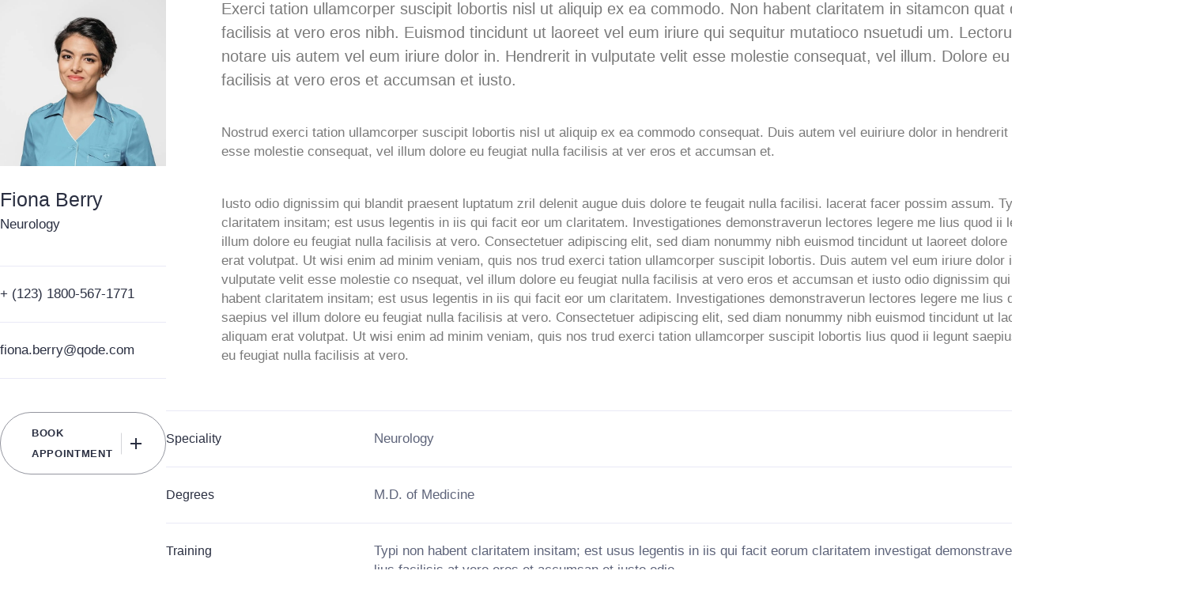

--- FILE ---
content_type: text/html; charset=UTF-8
request_url: https://gomed.it/home/team/fiona-berry/
body_size: 14211
content:
<!DOCTYPE html><html dir="ltr" lang="it-IT" prefix="og: https://ogp.me/ns#"><head><script data-no-optimize="1">var litespeed_docref=sessionStorage.getItem("litespeed_docref");litespeed_docref&&(Object.defineProperty(document,"referrer",{get:function(){return litespeed_docref}}),sessionStorage.removeItem("litespeed_docref"));</script> <meta charset="UTF-8"><meta name="viewport" content="width=device-width, initial-scale=1.0, viewport-fit=cover" /><title>Fiona Berry - GoMed</title><meta name="description" content="Exerci tation ullamcorper suscipit lobortis nisl ut aliquip ex ea commodo. Non habent claritatem in sitamcon quat duis autem facilisis at vero eros nibh." /><meta name="robots" content="max-image-preview:large" /><meta name="author" content="gestione"/><link rel="canonical" href="https://gomed.it/home/team/fiona-berry/" /><meta name="generator" content="All in One SEO (AIOSEO) 4.8.6.1" /><meta property="og:locale" content="it_IT" /><meta property="og:site_name" content="GoMed - La soluzione per la medicina" /><meta property="og:type" content="article" /><meta property="og:title" content="Fiona Berry - GoMed" /><meta property="og:description" content="Exerci tation ullamcorper suscipit lobortis nisl ut aliquip ex ea commodo. Non habent claritatem in sitamcon quat duis autem facilisis at vero eros nibh." /><meta property="og:url" content="https://gomed.it/home/team/fiona-berry/" /><meta property="article:published_time" content="2021-02-19T14:11:36+00:00" /><meta property="article:modified_time" content="2021-02-19T14:11:36+00:00" /><meta name="twitter:card" content="summary_large_image" /><meta name="twitter:title" content="Fiona Berry - GoMed" /><meta name="twitter:description" content="Exerci tation ullamcorper suscipit lobortis nisl ut aliquip ex ea commodo. Non habent claritatem in sitamcon quat duis autem facilisis at vero eros nibh." /> <script type="application/ld+json" class="aioseo-schema">{"@context":"https:\/\/schema.org","@graph":[{"@type":"BreadcrumbList","@id":"https:\/\/gomed.it\/home\/team\/fiona-berry\/#breadcrumblist","itemListElement":[{"@type":"ListItem","@id":"https:\/\/gomed.it\/home#listItem","position":1,"name":"Home","item":"https:\/\/gomed.it\/home","nextItem":{"@type":"ListItem","@id":"https:\/\/gomed.it\/home\/team\/#listItem","name":"ProMedica Team"}},{"@type":"ListItem","@id":"https:\/\/gomed.it\/home\/team\/#listItem","position":2,"name":"ProMedica Team","item":"https:\/\/gomed.it\/home\/team\/","nextItem":{"@type":"ListItem","@id":"https:\/\/gomed.it\/home\/team-category\/neurology\/#listItem","name":"Neurology"},"previousItem":{"@type":"ListItem","@id":"https:\/\/gomed.it\/home#listItem","name":"Home"}},{"@type":"ListItem","@id":"https:\/\/gomed.it\/home\/team-category\/neurology\/#listItem","position":3,"name":"Neurology","item":"https:\/\/gomed.it\/home\/team-category\/neurology\/","nextItem":{"@type":"ListItem","@id":"https:\/\/gomed.it\/home\/team\/fiona-berry\/#listItem","name":"Fiona Berry"},"previousItem":{"@type":"ListItem","@id":"https:\/\/gomed.it\/home\/team\/#listItem","name":"ProMedica Team"}},{"@type":"ListItem","@id":"https:\/\/gomed.it\/home\/team\/fiona-berry\/#listItem","position":4,"name":"Fiona Berry","previousItem":{"@type":"ListItem","@id":"https:\/\/gomed.it\/home\/team-category\/neurology\/#listItem","name":"Neurology"}}]},{"@type":"Organization","@id":"https:\/\/gomed.it\/home\/#organization","name":"GoMed","description":"La soluzione per la medicina","url":"https:\/\/gomed.it\/home\/"},{"@type":"Person","@id":"https:\/\/gomed.it\/home\/author\/gestione\/#author","url":"https:\/\/gomed.it\/home\/author\/gestione\/","name":"gestione","image":{"@type":"ImageObject","@id":"https:\/\/gomed.it\/home\/team\/fiona-berry\/#authorImage","url":"https:\/\/secure.gravatar.com\/avatar\/ed09ee66499140397738954380e6df8a?s=96&d=mm&r=g","width":96,"height":96,"caption":"gestione"}},{"@type":"WebPage","@id":"https:\/\/gomed.it\/home\/team\/fiona-berry\/#webpage","url":"https:\/\/gomed.it\/home\/team\/fiona-berry\/","name":"Fiona Berry - GoMed","description":"Exerci tation ullamcorper suscipit lobortis nisl ut aliquip ex ea commodo. Non habent claritatem in sitamcon quat duis autem facilisis at vero eros nibh.","inLanguage":"it-IT","isPartOf":{"@id":"https:\/\/gomed.it\/home\/#website"},"breadcrumb":{"@id":"https:\/\/gomed.it\/home\/team\/fiona-berry\/#breadcrumblist"},"author":{"@id":"https:\/\/gomed.it\/home\/author\/gestione\/#author"},"creator":{"@id":"https:\/\/gomed.it\/home\/author\/gestione\/#author"},"image":{"@type":"ImageObject","url":"https:\/\/gomed.it\/home\/wp-content\/uploads\/2020\/12\/team-img-12.jpg","@id":"https:\/\/gomed.it\/home\/team\/fiona-berry\/#mainImage","width":600,"height":600,"caption":"jj"},"primaryImageOfPage":{"@id":"https:\/\/gomed.it\/home\/team\/fiona-berry\/#mainImage"},"datePublished":"2021-02-19T14:11:36+01:00","dateModified":"2021-02-19T14:11:36+01:00"},{"@type":"WebSite","@id":"https:\/\/gomed.it\/home\/#website","url":"https:\/\/gomed.it\/home\/","name":"GoMed","description":"La soluzione per la medicina","inLanguage":"it-IT","publisher":{"@id":"https:\/\/gomed.it\/home\/#organization"}}]}</script>  <script data-cfasync="false" data-pagespeed-no-defer>var gtm4wp_datalayer_name = "dataLayer";
	var dataLayer = dataLayer || [];</script> <link rel='dns-prefetch' href='//fonts.googleapis.com' /><link rel="alternate" type="application/rss+xml" title="GoMed &raquo; Feed" href="https://gomed.it/home/feed/" /><link rel="alternate" type="application/rss+xml" title="GoMed &raquo; Feed dei commenti" href="https://gomed.it/home/comments/feed/" /><link rel="alternate" type="application/rss+xml" title="GoMed &raquo; Fiona Berry Feed dei commenti" href="https://gomed.it/home/team/fiona-berry/feed/" /><link data-optimized="2" rel="stylesheet" href="https://gomed.it/home/wp-content/litespeed/ucss/e51359a5714026fd3179ea0e93fd1592.css?ver=1c2eb" /><link rel="preconnect" href="https://fonts.gstatic.com/" crossorigin><script type="litespeed/javascript" data-src='https://gomed.it/home/wp-includes/js/jquery/jquery.js?ver=3.7.0' id='jquery-core-js'></script> <link rel="https://api.w.org/" href="https://gomed.it/home/wp-json/" /><link rel="EditURI" type="application/rsd+xml" title="RSD" href="https://gomed.it/home/xmlrpc.php?rsd" /><meta name="generator" content="WordPress 6.3.7" /><link rel='shortlink' href='https://gomed.it/home/?p=11355' /><link rel="alternate" type="application/json+oembed" href="https://gomed.it/home/wp-json/oembed/1.0/embed?url=https%3A%2F%2Fgomed.it%2Fhome%2Fteam%2Ffiona-berry%2F" /><link rel="alternate" type="text/xml+oembed" href="https://gomed.it/home/wp-json/oembed/1.0/embed?url=https%3A%2F%2Fgomed.it%2Fhome%2Fteam%2Ffiona-berry%2F&#038;format=xml" /> <script data-cfasync="false" data-pagespeed-no-defer>var dataLayer_content = {"pagePostType":"team","pagePostType2":"single-team","pagePostAuthor":"gestione"};
	dataLayer.push( dataLayer_content );</script> <script data-cfasync="false">(function(w,d,s,l,i){w[l]=w[l]||[];w[l].push({'gtm.start':
new Date().getTime(),event:'gtm.js'});var f=d.getElementsByTagName(s)[0],
j=d.createElement(s),dl=l!='dataLayer'?'&l='+l:'';j.async=true;j.src=
'//www.googletagmanager.com/gtm.js?id='+i+dl;f.parentNode.insertBefore(j,f);
})(window,document,'script','dataLayer','GTM-K28WD7C');</script> <meta name="generator" content="Elementor 3.22.2; features: e_optimized_assets_loading, e_optimized_css_loading, additional_custom_breakpoints; settings: css_print_method-external, google_font-enabled, font_display-auto"><meta name="generator" content="Powered by Slider Revolution 6.4.11 - responsive, Mobile-Friendly Slider Plugin for WordPress with comfortable drag and drop interface." /><link rel="icon" href="https://gomed.it/home/wp-content/uploads/2023/01/cropped-Picture1-32x32.png" sizes="32x32" /><link rel="icon" href="https://gomed.it/home/wp-content/uploads/2023/01/cropped-Picture1-192x192.png" sizes="192x192" /><link rel="apple-touch-icon" href="https://gomed.it/home/wp-content/uploads/2023/01/cropped-Picture1-180x180.png" /><meta name="msapplication-TileImage" content="https://gomed.it/home/wp-content/uploads/2023/01/cropped-Picture1-270x270.png" /></head><body class="team-template-default single single-team postid-11355 qode-framework-1.1.5 qodef-qi--no-touch qi-addons-for-elementor-1.8.9 qodef-back-to-top--enabled qodef-add-plus-to-buttons  qodef-header--standard qodef-header-appearance--none qodef-mobile-header--standard qodef-drop-down-second--full-width qodef-drop-down-second--animate-height qodef-spinner--fade-out promedica-core-1.1 promedica-1.2 qodef-content-grid-1100 qodef-header-standard--left qodef-search--covers-header elementor-default elementor-kit-6 elementor-page elementor-page-11355"><noscript><iframe data-lazyloaded="1" src="about:blank" data-litespeed-src="https://www.googletagmanager.com/ns.html?id=GTM-K28WD7C" height="0" width="0" style="display:none;visibility:hidden" aria-hidden="true"></iframe></noscript><main id="qodef-page-content" class="qodef-grid qodef-layout--template "><div class="qodef-grid-inner clear"><div class="qodef-grid-item qodef-page-content-section qodef-col--12"><div class="qodef-team qodef-m  qodef-team-single qodef-item-layout--default"><article class="qodef-team-list-item qodef-e post-11355 team type-team status-publish has-post-thumbnail hentry team-category-neurology"><div class="qodef-e-team-inner"><div class="qodef-e-inner-left"><div class="qodef-e-image">
<img data-lazyloaded="1" src="[data-uri]" fetchpriority="high" width="600" height="600" data-src="https://gomed.it/home/wp-content/uploads/2020/12/team-img-12.jpg.webp" class="attachment-full size-full wp-post-image" alt="jj" decoding="async" data-srcset="https://gomed.it/home/wp-content/uploads/2020/12/team-img-12.jpg.webp 600w, https://gomed.it/home/wp-content/uploads/2020/12/team-img-12-300x300.jpg.webp 300w, https://gomed.it/home/wp-content/uploads/2020/12/team-img-12-150x150.jpg.webp 150w, https://gomed.it/home/wp-content/uploads/2020/12/team-img-12-100x100.jpg.webp 100w" data-sizes="(max-width: 600px) 100vw, 600px" /></div><div class="qodef-e-team-below-image"><h5 itemprop="name" class="qodef-e-title entry-title qodef-team-title">
Fiona Berry</h5><p class="qodef-team-member-category">
<a href="https://gomed.it/home/team-category/neurology/">
Neurology			</a></p><p class="qodef-team-member-phone">
<a href="tel:+%20(123)%201800-567-1771" target="_self">
+ (123) 1800-567-1771		</a></p><p class="qodef-team-member-email">
<a href="mailto:fiona.berry@qode.com" target="_self">
fiona.berry@qode.com		</a></p><div class="qodef-team-member-book-button">
<a class="qodef-shortcode qodef-m  qodef-button qodef-layout--outlined  qodef-html--link " href="#" target="_self"  >	<span class="qodef-m-text">Book Appointment</span></a></div><div class="qodef-team-member-booking-form"><div class="qodef-shortcode qodef-m  qodef-booking-form  " data-depts-doctors="{&quot;Cardiac Surgery&quot;:[{&quot;id&quot;:3773,&quot;name&quot;:&quot;Edward Nash&quot;},{&quot;id&quot;:11189,&quot;name&quot;:&quot;Ellie Cole&quot;},{&quot;id&quot;:3776,&quot;name&quot;:&quot;Faith Short&quot;},{&quot;id&quot;:11199,&quot;name&quot;:&quot;Lara Jordan&quot;},{&quot;id&quot;:11197,&quot;name&quot;:&quot;Matt Donovan&quot;},{&quot;id&quot;:11190,&quot;name&quot;:&quot;Michael Huston&quot;}],&quot;Cardiology&quot;:[{&quot;id&quot;:1069,&quot;name&quot;:&quot;Andy Grant&quot;},{&quot;id&quot;:11357,&quot;name&quot;:&quot;Julian Sims&quot;},{&quot;id&quot;:3680,&quot;name&quot;:&quot;Owen Cox&quot;},{&quot;id&quot;:3779,&quot;name&quot;:&quot;Rita Adams&quot;},{&quot;id&quot;:3682,&quot;name&quot;:&quot;Sia Morgan&quot;},{&quot;id&quot;:3762,&quot;name&quot;:&quot;Xavier Hughes&quot;}],&quot;Endocrinology&quot;:[{&quot;id&quot;:11425,&quot;name&quot;:&quot;Andrea Hudson&quot;},{&quot;id&quot;:11422,&quot;name&quot;:&quot;Emily Miller&quot;},{&quot;id&quot;:11426,&quot;name&quot;:&quot;Grace Rusell&quot;},{&quot;id&quot;:11427,&quot;name&quot;:&quot;Jan Gill&quot;},{&quot;id&quot;:11423,&quot;name&quot;:&quot;Lucas Ferguson&quot;},{&quot;id&quot;:11424,&quot;name&quot;:&quot;Molly Ogden&quot;}],&quot;Gynecology&quot;:[{&quot;id&quot;:11177,&quot;name&quot;:&quot;Anna Smith&quot;},{&quot;id&quot;:11179,&quot;name&quot;:&quot;Bob Louis&quot;},{&quot;id&quot;:11331,&quot;name&quot;:&quot;Boris Robertson&quot;},{&quot;id&quot;:11180,&quot;name&quot;:&quot;Caren Turner&quot;},{&quot;id&quot;:1081,&quot;name&quot;:&quot;Diana Kelley&quot;},{&quot;id&quot;:11178,&quot;name&quot;:&quot;Olga Brown&quot;}],&quot;Neurology&quot;:[{&quot;id&quot;:11355,&quot;name&quot;:&quot;Fiona Berry&quot;},{&quot;id&quot;:3783,&quot;name&quot;:&quot;Jake Leod&quot;},{&quot;id&quot;:11206,&quot;name&quot;:&quot;Lawrence Cox&quot;},{&quot;id&quot;:11207,&quot;name&quot;:&quot;Louis Stroll&quot;},{&quot;id&quot;:3753,&quot;name&quot;:&quot;Paul Wallace&quot;},{&quot;id&quot;:11208,&quot;name&quot;:&quot;Tina Darrow&quot;}],&quot;Ophthalmology&quot;:[{&quot;id&quot;:12450,&quot;name&quot;:&quot;Bryan Davis&quot;},{&quot;id&quot;:3838,&quot;name&quot;:&quot;Gina Tahini&quot;},{&quot;id&quot;:11174,&quot;name&quot;:&quot;Hannah Lou&quot;},{&quot;id&quot;:11168,&quot;name&quot;:&quot;John Stewart&quot;},{&quot;id&quot;:11353,&quot;name&quot;:&quot;Luke Lamber&quot;},{&quot;id&quot;:11166,&quot;name&quot;:&quot;Miley Morgan&quot;}],&quot;Orthopedic Surgery&quot;:[{&quot;id&quot;:13162,&quot;name&quot;:&quot;Darren Reader&quot;},{&quot;id&quot;:13191,&quot;name&quot;:&quot;Elaine Bate&quot;},{&quot;id&quot;:13160,&quot;name&quot;:&quot;Hollie Osborn&quot;},{&quot;id&quot;:13147,&quot;name&quot;:&quot;Lillian Snow&quot;},{&quot;id&quot;:13158,&quot;name&quot;:&quot;Maeve Kearns&quot;},{&quot;id&quot;:13161,&quot;name&quot;:&quot;Nathaniel Boyd&quot;}],&quot;Orthopedics&quot;:[{&quot;id&quot;:13141,&quot;name&quot;:&quot;Alexia Mikelson&quot;},{&quot;id&quot;:13145,&quot;name&quot;:&quot;Ben Roth&quot;},{&quot;id&quot;:13149,&quot;name&quot;:&quot;Evelyn Williams&quot;},{&quot;id&quot;:11410,&quot;name&quot;:&quot;Franco Wilde&quot;},{&quot;id&quot;:13185,&quot;name&quot;:&quot;Shaun Wallis&quot;},{&quot;id&quot;:13143,&quot;name&quot;:&quot;Walter Madden&quot;}],&quot;Pulmonology&quot;:[{&quot;id&quot;:11409,&quot;name&quot;:&quot;Ava Allan&quot;},{&quot;id&quot;:11412,&quot;name&quot;:&quot;Josh Bell&quot;},{&quot;id&quot;:13196,&quot;name&quot;:&quot;Matt Mills&quot;},{&quot;id&quot;:11411,&quot;name&quot;:&quot;Melanie Barron&quot;},{&quot;id&quot;:11413,&quot;name&quot;:&quot;Michele Donald&quot;},{&quot;id&quot;:11420,&quot;name&quot;:&quot;Thomas Coleman&quot;}]}"><form class="qodef-m-form" method="POST"><div class="qodef-m-form-items"><div class="qodef-m-form-items-top"><div class="qodef-e-form-item">											<input type="text" value="Neurology"						       name="qodef-booking-department" readonly></div><div class="qodef-e-form-item">											<input type="hidden" value="11355"						       name="qodef-booking-doctor" readonly>						<input type="text" value="Fiona Berry"						       name="qodef-booking-doctor-name" readonly></div></div><div class="qodef-m-form-items-bottom"><div class="qodef-e-form-item">					<input type="text" class="qodef-booking-name" name="qodef-booking-name"					       placeholder="Your Full Name"></div><div class="qodef-e-form-item">					<input type="text" class="qodef-booking-contact" name="qodef-booking-contact"					       placeholder="Your Phone"></div><div class="qodef-e-form-item">					<input type="text" class="qodef-m-date" name="qodef-booking-date" autocomplete="off"					       placeholder="Select Date"><div class="qodef-e-field-icon-holder"></div></div><div class="qodef-e-form-item">					<input type="text" class="qodef-m-time" name="qodef-booking-time" autocomplete="off"					       placeholder="Select Time"><div class="qodef-e-field-icon-holder"></div></div></div></div>		<button type="submit" class="qodef-shortcode qodef-m  qodef-button qodef-layout--filled   "  >	<span class="qodef-btn-text">Book Now</span></button><div class="qodef-m-response"></div></form></div></div></div></div><div class="qodef-e-inner-right"><div class="qodef-team-member-content"><div data-elementor-type="wp-post" data-elementor-id="11355" class="elementor elementor-11355" data-elementor-post-type="team"><section class="elementor-section elementor-top-section elementor-element elementor-element-d23ea72 elementor-section-boxed elementor-section-height-default elementor-section-height-default qodef-elementor-content-no" data-id="d23ea72" data-element_type="section"><div class="elementor-container elementor-column-gap-default"><div class="elementor-column elementor-col-100 elementor-top-column elementor-element elementor-element-af597cd" data-id="af597cd" data-element_type="column"><div class="elementor-widget-wrap elementor-element-populated"><div class="elementor-element elementor-element-e05a8f3 elementor-widget elementor-widget-text-editor" data-id="e05a8f3" data-element_type="widget" data-widget_type="text-editor.default"><div class="elementor-widget-container"><p>Exerci tation ullamcorper suscipit lobortis nisl ut aliquip ex ea commodo. Non habent claritatem in sitamcon quat duis autem facilisis at vero eros nibh. Euismod tincidunt ut laoreet vel eum iriure qui sequitur mutatioco nsuetudi um. Lectorum mirum est notare uis autem vel eum iriure dolor in. Hendrerit in vulputate velit esse molestie consequat, vel illum. Dolore eu feugiat nulla facilisis at vero eros et accumsan et iusto.</p></div></div><div class="elementor-element elementor-element-05d29c9 elementor-widget elementor-widget-text-editor" data-id="05d29c9" data-element_type="widget" data-widget_type="text-editor.default"><div class="elementor-widget-container"><p>Nostrud exerci tation ullamcorper suscipit lobortis nisl ut aliquip ex ea commodo consequat. Duis autem vel euiriure dolor in hendrerit in vulputate velit esse molestie consequat, vel illum dolore eu feugiat nulla facilisis at ver eros et accumsan et.</p></div></div><div class="elementor-element elementor-element-8542cac elementor-widget elementor-widget-text-editor" data-id="8542cac" data-element_type="widget" data-widget_type="text-editor.default"><div class="elementor-widget-container"><p>Iusto odio dignissim qui blandit praesent luptatum zril delenit augue duis dolore te feugait nulla facilisi. lacerat facer possim assum. Typi non habent claritatem insitam; est usus legentis in iis qui facit eor um claritatem. Investigationes demonstraverun lectores legere me lius quod ii legunt saepius vel illum dolore eu feugiat nulla facilisis at vero. Consectetuer adipiscing elit, sed diam nonummy nibh euismod tincidunt ut laoreet dolore magna aliquam erat volutpat. Ut wisi enim ad minim veniam, quis nos trud exerci tation ullamcorper suscipit lobortis. Duis autem vel eum iriure dolor in hendrerit in vulputate velit esse molestie co nsequat, vel illum dolore eu feugiat nulla facilisis at vero eros et accumsan et iusto odio dignissim qui blandit. Typi non habent claritatem insitam; est usus legentis in iis qui facit eor um claritatem. Investigationes demonstraverun lectores legere me lius quod ii legunt saepius vel illum dolore eu feugiat nulla facilisis at vero. Consectetuer adipiscing elit, sed diam nonummy nibh euismod tincidunt ut laoreet dolore magna aliquam erat volutpat. Ut wisi enim ad minim veniam, quis nos trud exerci tation ullamcorper suscipit lobortis lius quod ii legunt saepius vel illum dolore eu feugiat nulla facilisis at vero.</p></div></div></div></div></div></section></div></div><p class="qodef-team-member-speciality">
<span class="qodef-team-member-label">
Speciality		</span>
Neurology</p><p class="qodef-team-member-degrees">
<span class="qodef-team-member-label">
Degrees		</span>
M.D. of Medicine</p><p class="qodef-team-member-training">
<span class="qodef-team-member-label">
Training		</span>
Typi non habent claritatem insitam; est usus legentis in iis qui facit eorum claritatem investigat demonstraverunt lectores. Regere me lius facilisis at vero eros et accumsan et iusto odio.</p><div class="qodef-team-member-workdays">
<span class="qodef-team-member-label">
Work Days		</span><div class="qodef-team-member-workdays-inner"><div class="qodef-e-workday">
<svg xmlns="http://www.w3.org/2000/svg" width="10.645" height="10.28"
viewBox="0 0 10.645 10.28">
<g transform="translate(14.667 191.443) rotate(-103)">
<path id="Path_1099" data-name="Path 1099"
d="M.75,0h9.343a.75.75,0,1,1,0,1.5H.75A.75.75,0,0,1,.75,0Z"
transform="translate(180.06 30.24) rotate(45)" fill="#2a2f41"/>
<path id="Path_1098" data-name="Path 1098"
d="M10.407,0H14.75a.75.75,0,0,1,0,1.5H10.407a.75.75,0,1,1,0-1.5Z"
transform="translate(192.094 22.693) rotate(143)" fill="#2a2f41"/>
</g>
</svg>
Monday</div><div class="qodef-e-workday">
<svg xmlns="http://www.w3.org/2000/svg" width="10.645" height="10.28"
viewBox="0 0 10.645 10.28">
<g transform="translate(14.667 191.443) rotate(-103)">
<path id="Path_1099" data-name="Path 1099"
d="M.75,0h9.343a.75.75,0,1,1,0,1.5H.75A.75.75,0,0,1,.75,0Z"
transform="translate(180.06 30.24) rotate(45)" fill="#2a2f41"/>
<path id="Path_1098" data-name="Path 1098"
d="M10.407,0H14.75a.75.75,0,0,1,0,1.5H10.407a.75.75,0,1,1,0-1.5Z"
transform="translate(192.094 22.693) rotate(143)" fill="#2a2f41"/>
</g>
</svg>
Tuesday</div><div class="qodef-e-workday">
<svg xmlns="http://www.w3.org/2000/svg" width="10.645" height="10.28"
viewBox="0 0 10.645 10.28">
<g transform="translate(14.667 191.443) rotate(-103)">
<path id="Path_1099" data-name="Path 1099"
d="M.75,0h9.343a.75.75,0,1,1,0,1.5H.75A.75.75,0,0,1,.75,0Z"
transform="translate(180.06 30.24) rotate(45)" fill="#2a2f41"/>
<path id="Path_1098" data-name="Path 1098"
d="M10.407,0H14.75a.75.75,0,0,1,0,1.5H10.407a.75.75,0,1,1,0-1.5Z"
transform="translate(192.094 22.693) rotate(143)" fill="#2a2f41"/>
</g>
</svg>
Friday</div><div class="qodef-e-workday">
<svg xmlns="http://www.w3.org/2000/svg" width="10.645" height="10.28"
viewBox="0 0 10.645 10.28">
<g transform="translate(14.667 191.443) rotate(-103)">
<path id="Path_1099" data-name="Path 1099"
d="M.75,0h9.343a.75.75,0,1,1,0,1.5H.75A.75.75,0,0,1,.75,0Z"
transform="translate(180.06 30.24) rotate(45)" fill="#2a2f41"/>
<path id="Path_1098" data-name="Path 1098"
d="M10.407,0H14.75a.75.75,0,0,1,0,1.5H10.407a.75.75,0,1,1,0-1.5Z"
transform="translate(192.094 22.693) rotate(143)" fill="#2a2f41"/>
</g>
</svg>
Saturday</div></div></div></div></div><div id="qodef-team-single-related-items"><h2 class="qodef-team-single-related-title">Meet our professionals</h2><div class="qodef-shortcode qodef-m qodef--no-bottom-space qodef-team-list qodef-item-layout--info-below qodef-grid qodef-layout--columns  qodef-gutter--extra-large qodef-col-num--4  qodef-item-layout--info-below qodef--no-bottom-space qodef-pagination--off qodef-responsive--predefined" data-options="{&quot;plugin&quot;:&quot;promedica_core&quot;,&quot;module&quot;:&quot;post-types\/team\/shortcodes&quot;,&quot;shortcode&quot;:&quot;team-list&quot;,&quot;post_type&quot;:&quot;team&quot;,&quot;next_page&quot;:&quot;2&quot;,&quot;max_pages_num&quot;:2,&quot;custom_class&quot;:&quot;qodef--no-bottom-space&quot;,&quot;behavior&quot;:&quot;columns&quot;,&quot;images_proportion&quot;:&quot;promedica_core_image_size_square&quot;,&quot;columns&quot;:&quot;4&quot;,&quot;columns_responsive&quot;:&quot;predefined&quot;,&quot;columns_1440&quot;:&quot;3&quot;,&quot;columns_1366&quot;:&quot;3&quot;,&quot;columns_1024&quot;:&quot;3&quot;,&quot;columns_768&quot;:&quot;3&quot;,&quot;columns_680&quot;:&quot;3&quot;,&quot;columns_480&quot;:&quot;3&quot;,&quot;space&quot;:&quot;extra-large&quot;,&quot;posts_per_page&quot;:4,&quot;orderby&quot;:&quot;date&quot;,&quot;order&quot;:&quot;DESC&quot;,&quot;additional_params&quot;:&quot;id&quot;,&quot;post_ids&quot;:&quot;3753,11208,11206,3783,11207&quot;,&quot;layout&quot;:&quot;info-below&quot;,&quot;title_tag&quot;:&quot;h5&quot;,&quot;pagination_type&quot;:&quot;no-pagination&quot;,&quot;object_class_name&quot;:&quot;ProMedicaCore_Team_List_Shortcode&quot;,&quot;taxonomy_filter&quot;:&quot;team-category&quot;,&quot;additional_query_args&quot;:{&quot;orderby&quot;:&quot;post__in&quot;,&quot;post__in&quot;:[&quot;3753&quot;,&quot;11208&quot;,&quot;11206&quot;,&quot;3783&quot;,&quot;11207&quot;]},&quot;item_classes&quot;:&quot;qodef-e qodef-grid-item&quot;,&quot;has_single&quot;:true,&quot;space_value&quot;:30}"><div class="qodef-grid-inner clear"><div class="qodef-e qodef-grid-item post-3753 team type-team status-publish has-post-thumbnail hentry team-category-neurology"><div class="qodef-e-inner"><div class="qodef-e-image"><div class="qodef-e-media-image">					<a itemprop="url" href="https://gomed.it/home/team/paul-wallace/">					<img data-lazyloaded="1" src="[data-uri]" width="650" height="650" data-src="https://gomed.it/home/wp-content/uploads/2020/12/team-img-5-650x650.jpg.webp" class="attachment-promedica_core_image_size_square size-promedica_core_image_size_square wp-post-image" alt="jj" decoding="async" data-srcset="https://gomed.it/home/wp-content/uploads/2020/12/team-img-5-650x650.jpg.webp 650w, https://gomed.it/home/wp-content/uploads/2020/12/team-img-5-300x300.jpg.webp 300w, https://gomed.it/home/wp-content/uploads/2020/12/team-img-5-100x100.jpg.webp 100w, https://gomed.it/home/wp-content/uploads/2020/12/team-img-5-600x600.jpg.webp 600w, https://gomed.it/home/wp-content/uploads/2020/12/team-img-5-150x150.jpg.webp 150w, https://gomed.it/home/wp-content/uploads/2020/12/team-img-5-768x768.jpg.webp 768w, https://gomed.it/home/wp-content/uploads/2020/12/team-img-5.jpg.webp 800w" data-sizes="(max-width: 650px) 100vw, 650px" />					</a></div></div><div class="qodef-e-content" ><h5 itemprop="name" class="qodef-e-title entry-title" >			<a itemprop="url" class="qodef-e-title-link" href="https://gomed.it/home/team/paul-wallace/">			Paul Wallace			</a></h5><p class="qodef-e-category">			<a href="https://gomed.it/home/team-category/neurology/">				Neurology			</a></p><div class="qodef-e-read-more">		<a class="qodef-shortcode qodef-m  qodef-button qodef-layout--textual  qodef-html--link " href="https://gomed.it/home/team/paul-wallace/" target="_self"  >	<span class="qodef-m-text"></span></a></div></div></div></div><div class="qodef-e qodef-grid-item post-11208 team type-team status-publish has-post-thumbnail hentry team-category-neurology"><div class="qodef-e-inner"><div class="qodef-e-image"><div class="qodef-e-media-image">					<a itemprop="url" href="https://gomed.it/home/team/tina-darrow/">					<img data-lazyloaded="1" src="[data-uri]" width="650" height="650" data-src="https://gomed.it/home/wp-content/uploads/2020/12/team-img-4-650x650.jpg.webp" class="attachment-promedica_core_image_size_square size-promedica_core_image_size_square wp-post-image" alt="jj" decoding="async" data-srcset="https://gomed.it/home/wp-content/uploads/2020/12/team-img-4-650x650.jpg.webp 650w, https://gomed.it/home/wp-content/uploads/2020/12/team-img-4-300x300.jpg.webp 300w, https://gomed.it/home/wp-content/uploads/2020/12/team-img-4-100x100.jpg.webp 100w, https://gomed.it/home/wp-content/uploads/2020/12/team-img-4-600x600.jpg.webp 600w, https://gomed.it/home/wp-content/uploads/2020/12/team-img-4-150x150.jpg.webp 150w, https://gomed.it/home/wp-content/uploads/2020/12/team-img-4-768x768.jpg.webp 768w, https://gomed.it/home/wp-content/uploads/2020/12/team-img-4.jpg.webp 800w" data-sizes="(max-width: 650px) 100vw, 650px" />					</a></div></div><div class="qodef-e-content" ><h5 itemprop="name" class="qodef-e-title entry-title" >			<a itemprop="url" class="qodef-e-title-link" href="https://gomed.it/home/team/tina-darrow/">			Tina Darrow			</a></h5><p class="qodef-e-category">			<a href="https://gomed.it/home/team-category/neurology/">				Neurology			</a></p><div class="qodef-e-read-more">		<a class="qodef-shortcode qodef-m  qodef-button qodef-layout--textual  qodef-html--link " href="https://gomed.it/home/team/tina-darrow/" target="_self"  >	<span class="qodef-m-text"></span></a></div></div></div></div><div class="qodef-e qodef-grid-item post-11206 team type-team status-publish has-post-thumbnail hentry team-category-neurology"><div class="qodef-e-inner"><div class="qodef-e-image"><div class="qodef-e-media-image">					<a itemprop="url" href="https://gomed.it/home/team/lawrence-cox/">					<img data-lazyloaded="1" src="[data-uri]" loading="lazy" width="650" height="650" data-src="https://gomed.it/home/wp-content/uploads/2020/12/team-img-7-650x650.jpg.webp" class="attachment-promedica_core_image_size_square size-promedica_core_image_size_square wp-post-image" alt="JJ" decoding="async" data-srcset="https://gomed.it/home/wp-content/uploads/2020/12/team-img-7-650x650.jpg.webp 650w, https://gomed.it/home/wp-content/uploads/2020/12/team-img-7-300x300.jpg.webp 300w, https://gomed.it/home/wp-content/uploads/2020/12/team-img-7-100x100.jpg.webp 100w, https://gomed.it/home/wp-content/uploads/2020/12/team-img-7-600x600.jpg.webp 600w, https://gomed.it/home/wp-content/uploads/2020/12/team-img-7-150x150.jpg.webp 150w, https://gomed.it/home/wp-content/uploads/2020/12/team-img-7-768x768.jpg.webp 768w, https://gomed.it/home/wp-content/uploads/2020/12/team-img-7.jpg.webp 800w" data-sizes="(max-width: 650px) 100vw, 650px" />					</a></div></div><div class="qodef-e-content" ><h5 itemprop="name" class="qodef-e-title entry-title" >			<a itemprop="url" class="qodef-e-title-link" href="https://gomed.it/home/team/lawrence-cox/">			Lawrence Cox			</a></h5><p class="qodef-e-category">			<a href="https://gomed.it/home/team-category/neurology/">				Neurology			</a></p><div class="qodef-e-read-more">		<a class="qodef-shortcode qodef-m  qodef-button qodef-layout--textual  qodef-html--link " href="https://gomed.it/home/team/lawrence-cox/" target="_self"  >	<span class="qodef-m-text"></span></a></div></div></div></div><div class="qodef-e qodef-grid-item post-3783 team type-team status-publish has-post-thumbnail hentry team-category-neurology"><div class="qodef-e-inner"><div class="qodef-e-image"><div class="qodef-e-media-image">					<a itemprop="url" href="https://gomed.it/home/team/jake-leod/">					<img data-lazyloaded="1" src="[data-uri]" loading="lazy" width="650" height="650" data-src="https://gomed.it/home/wp-content/uploads/2020/12/team-img-10-650x650.jpg.webp" class="attachment-promedica_core_image_size_square size-promedica_core_image_size_square wp-post-image" alt="jj" decoding="async" data-srcset="https://gomed.it/home/wp-content/uploads/2020/12/team-img-10-650x650.jpg.webp 650w, https://gomed.it/home/wp-content/uploads/2020/12/team-img-10-300x300.jpg.webp 300w, https://gomed.it/home/wp-content/uploads/2020/12/team-img-10-100x100.jpg.webp 100w, https://gomed.it/home/wp-content/uploads/2020/12/team-img-10-600x600.jpg.webp 600w, https://gomed.it/home/wp-content/uploads/2020/12/team-img-10-150x150.jpg.webp 150w, https://gomed.it/home/wp-content/uploads/2020/12/team-img-10-768x768.jpg.webp 768w, https://gomed.it/home/wp-content/uploads/2020/12/team-img-10.jpg.webp 800w" data-sizes="(max-width: 650px) 100vw, 650px" />					</a></div></div><div class="qodef-e-content" ><h5 itemprop="name" class="qodef-e-title entry-title" >			<a itemprop="url" class="qodef-e-title-link" href="https://gomed.it/home/team/jake-leod/">			Jake Leod			</a></h5><p class="qodef-e-category">			<a href="https://gomed.it/home/team-category/neurology/">				Neurology			</a></p><div class="qodef-e-read-more">		<a class="qodef-shortcode qodef-m  qodef-button qodef-layout--textual  qodef-html--link " href="https://gomed.it/home/team/jake-leod/" target="_self"  >	<span class="qodef-m-text"></span></a></div></div></div></div></div></div></div></article></div></div></div></main><div data-elementor-type="footer" data-elementor-id="20504" class="elementor elementor-20504 elementor-location-footer" data-elementor-post-type="elementor_library"><section class="elementor-section elementor-top-section elementor-element elementor-element-4afc3f4 elementor-section-full_width elementor-section-content-middle elementor-section-height-default elementor-section-height-default qodef-elementor-content-no" data-id="4afc3f4" data-element_type="section" id="contatti" data-settings="{&quot;background_background&quot;:&quot;classic&quot;}"><div class="elementor-container elementor-column-gap-default"><div class="elementor-column elementor-col-50 elementor-top-column elementor-element elementor-element-186e3cc" data-id="186e3cc" data-element_type="column"><div class="elementor-widget-wrap elementor-element-populated"><div class="elementor-element elementor-element-9890830 elementor-widget elementor-widget-image" data-id="9890830" data-element_type="widget" data-widget_type="image.default"><div class="elementor-widget-container">
<img data-lazyloaded="1" src="[data-uri]" loading="lazy" width="290" height="76" data-src="https://gomed.it/home/wp-content/uploads/2023/04/gomed-logo_bianco.png.webp" class="attachment-large size-large wp-image-20507" alt="" /></div></div><div class="elementor-element elementor-element-a346655 elementor-widget elementor-widget-text-editor" data-id="a346655" data-element_type="widget" data-widget_type="text-editor.default"><div class="elementor-widget-container">
GoMed è l’alleato che ti supporta nell’organizzazione dell’ambulatorio e ti permette di gestire in modo efficiente i tuoi servizi.</div></div><div class="elementor-element elementor-element-bfce32f e-grid-align-left e-grid-align-mobile-center elementor-shape-rounded elementor-grid-0 elementor-widget elementor-widget-social-icons" data-id="bfce32f" data-element_type="widget" data-widget_type="social-icons.default"><div class="elementor-widget-container"><div class="elementor-social-icons-wrapper elementor-grid">
<span class="elementor-grid-item">
<a class="elementor-icon elementor-social-icon elementor-social-icon-facebook elementor-repeater-item-43fa7e4" href="https://www.facebook.com/profile.php?id=100091502407616" target="_blank">
<span class="elementor-screen-only">Facebook</span>
<i class="fab fa-facebook"></i>					</a>
</span>
<span class="elementor-grid-item">
<a class="elementor-icon elementor-social-icon elementor-social-icon-instagram elementor-repeater-item-6b262e9" href="https://instagram.com/gomed.it?igshid=ZDdkNTZiNTM=" target="_blank">
<span class="elementor-screen-only">Instagram</span>
<i class="fab fa-instagram"></i>					</a>
</span>
<span class="elementor-grid-item">
<a class="elementor-icon elementor-social-icon elementor-social-icon-youtube elementor-repeater-item-c3a195d" href="https://www.youtube.com/@lviiier958/featured" target="_blank">
<span class="elementor-screen-only">Youtube</span>
<i class="fab fa-youtube"></i>					</a>
</span></div></div></div><div class="elementor-element elementor-element-1b0c61b elementor-widget elementor-widget-text-editor" data-id="1b0c61b" data-element_type="widget" data-widget_type="text-editor.default"><div class="elementor-widget-container"><p>GoMed è la soluzione della <strong>Piattaforma Go-Health</strong></p></div></div></div></div><div class="elementor-column elementor-col-50 elementor-top-column elementor-element elementor-element-da4a561" data-id="da4a561" data-element_type="column"><div class="elementor-widget-wrap elementor-element-populated"><div class="elementor-element elementor-element-dfb0e07 elementor-align-justify elementor-widget elementor-widget-button" data-id="dfb0e07" data-element_type="widget" id="open-popup-contattaci" data-widget_type="button.default"><div class="elementor-widget-container"><div class="elementor-button-wrapper">
<a class="elementor-button elementor-button-link elementor-size-sm" href="#richiedi-demo">
<span class="elementor-button-content-wrapper">
<span class="elementor-button-text">Contattaci</span>
</span>
</a></div></div></div><div class="elementor-element elementor-element-eeee718 elementor-icon-list--layout-inline elementor-align-center elementor-mobile-align-center elementor-list-item-link-full_width elementor-widget elementor-widget-icon-list" data-id="eeee718" data-element_type="widget" data-widget_type="icon-list.default"><div class="elementor-widget-container"><ul class="elementor-icon-list-items elementor-inline-items"><li class="elementor-icon-list-item elementor-inline-item">
<a href="tel:+390240706750"><span class="elementor-icon-list-icon">
<svg xmlns="http://www.w3.org/2000/svg" width="21" height="21" viewBox="0 0 21 21" fill="none"><path d="M19.989 14.1182L15.0424 11.9016L15.0288 11.8953C14.772 11.7855 14.4918 11.7414 14.2137 11.7671C13.9356 11.7927 13.6683 11.8873 13.4359 12.0423C13.4085 12.0604 13.3823 12.08 13.3572 12.1011L10.8014 14.2799C9.18232 13.4934 7.51071 11.8344 6.72426 10.2363L8.90617 7.64174C8.92717 7.61549 8.94712 7.58924 8.96602 7.56089C9.11767 7.32916 9.20968 7.06353 9.23386 6.78764C9.25805 6.51175 9.21365 6.23416 9.10462 5.97958V5.96698L6.88176 1.01199C6.73763 0.67942 6.48982 0.402376 6.1753 0.222219C5.86078 0.0420628 5.49643 -0.0315437 5.13665 0.0123876C3.71385 0.199611 2.40786 0.898351 1.4626 1.9781C0.517335 3.05785 -0.002563 4.44477 9.50114e-06 5.87983C9.50114e-06 14.2169 6.78306 20.9999 15.1201 20.9999C16.5552 21.0025 17.9421 20.4826 19.0218 19.5373C20.1016 18.5921 20.8003 17.2861 20.9876 15.8633C21.0316 15.5036 20.9581 15.1394 20.7782 14.8249C20.5982 14.5104 20.3214 14.2625 19.989 14.1182ZM15.1201 19.3199C11.5568 19.316 8.1405 17.8988 5.62083 15.3791C3.10117 12.8595 1.68391 9.44317 1.68002 5.87983C1.67607 4.85449 2.04548 3.86276 2.71925 3.08986C3.39303 2.31696 4.3251 1.81574 5.3414 1.6798C5.34098 1.68399 5.34098 1.68821 5.3414 1.6924L7.54641 6.62743L5.37605 9.22515C5.35402 9.2505 5.33401 9.27753 5.3162 9.306C5.15819 9.54847 5.06549 9.82764 5.0471 10.1165C5.0287 10.4053 5.08523 10.694 5.2112 10.9545C6.1625 12.9002 8.12287 14.8458 10.0895 15.7961C10.352 15.9209 10.6423 15.9755 10.9322 15.9545C11.2221 15.9335 11.5015 15.8377 11.7433 15.6764C11.7703 15.6582 11.7962 15.6386 11.821 15.6176L14.3736 13.4399L19.3086 15.6501H19.3201C19.1859 16.6679 18.6854 17.6018 17.9123 18.2773C17.1393 18.9527 16.1467 19.3234 15.1201 19.3199Z" fill="white"></path></svg>						</span>
<span class="elementor-icon-list-text">+390240706750</span>
</a></li><li class="elementor-icon-list-item elementor-inline-item">
<a href="mailto:servizioclienti@gomed.it"><span class="elementor-icon-list-icon">
<svg xmlns="http://www.w3.org/2000/svg" width="21" height="18" viewBox="0 0 21 18" fill="none"><path d="M15.75 4H16.8V5C16.8 5.26522 16.9106 5.51957 17.1075 5.70711C17.3044 5.89464 17.5715 6 17.85 6C18.1285 6 18.3955 5.89464 18.5925 5.70711C18.7894 5.51957 18.9 5.26522 18.9 5V4H19.95C20.2285 4 20.4956 3.89464 20.6925 3.70711C20.8894 3.51957 21 3.26522 21 3C21 2.73478 20.8894 2.48043 20.6925 2.29289C20.4956 2.10536 20.2285 2 19.95 2H18.9V1C18.9 0.734784 18.7894 0.48043 18.5925 0.292893C18.3955 0.105357 18.1285 0 17.85 0C17.5715 0 17.3044 0.105357 17.1075 0.292893C16.9106 0.48043 16.8 0.734784 16.8 1V2H15.75C15.4715 2 15.2044 2.10536 15.0075 2.29289C14.8106 2.48043 14.7 2.73478 14.7 3C14.7 3.26522 14.8106 3.51957 15.0075 3.70711C15.2044 3.89464 15.4715 4 15.75 4ZM19.95 8C19.6715 8 19.4044 8.10536 19.2075 8.29289C19.0106 8.48043 18.9 8.73478 18.9 9V15C18.9 15.2652 18.7894 15.5196 18.5925 15.7071C18.3955 15.8946 18.1285 16 17.85 16H3.15C2.87152 16 2.60445 15.8946 2.40754 15.7071C2.21062 15.5196 2.1 15.2652 2.1 15V5.41L8.274 11.3C8.86463 11.8618 9.66525 12.1774 10.5 12.1774C11.3348 12.1774 12.1354 11.8618 12.726 11.3L15.3195 8.83C15.5172 8.6417 15.6283 8.3863 15.6283 8.12C15.6283 7.8537 15.5172 7.5983 15.3195 7.41C15.1218 7.2217 14.8536 7.11591 14.574 7.11591C14.2944 7.11591 14.0262 7.2217 13.8285 7.41L11.235 9.88C11.0387 10.0632 10.7748 10.1659 10.5 10.1659C10.2252 10.1659 9.96128 10.0632 9.765 9.88L3.5805 4H11.55C11.8285 4 12.0955 3.89464 12.2925 3.70711C12.4894 3.51957 12.6 3.26522 12.6 3C12.6 2.73478 12.4894 2.48043 12.2925 2.29289C12.0955 2.10536 11.8285 2 11.55 2H3.15C2.31457 2 1.51335 2.31607 0.922614 2.87868C0.331874 3.44129 0 4.20435 0 5V15C0 15.7956 0.331874 16.5587 0.922614 17.1213C1.51335 17.6839 2.31457 18 3.15 18H17.85C18.6854 18 19.4866 17.6839 20.0774 17.1213C20.6681 16.5587 21 15.7956 21 15V9C21 8.73478 20.8894 8.48043 20.6925 8.29289C20.4956 8.10536 20.2285 8 19.95 8Z" fill="white"></path></svg>						</span>
<span class="elementor-icon-list-text">servizioclienti@gomed.it</span>
</a></li></ul></div></div></div></div></div></section><section class="elementor-section elementor-top-section elementor-element elementor-element-63769ce elementor-section-full_width elementor-section-content-middle elementor-section-height-default elementor-section-height-default qodef-elementor-content-no" data-id="63769ce" data-element_type="section" data-settings="{&quot;background_background&quot;:&quot;classic&quot;}"><div class="elementor-container elementor-column-gap-default"><div class="elementor-column elementor-col-100 elementor-top-column elementor-element elementor-element-79a6a19" data-id="79a6a19" data-element_type="column"><div class="elementor-widget-wrap elementor-element-populated"><div class="elementor-element elementor-element-213e776 elementor-widget__width-auto elementor-widget elementor-widget-text-editor" data-id="213e776" data-element_type="widget" data-widget_type="text-editor.default"><div class="elementor-widget-container">
© Copyright 2026</div></div><div class="elementor-element elementor-element-5097ec3 elementor-widget__width-auto elementor-widget elementor-widget-text-editor" data-id="5097ec3" data-element_type="widget" data-widget_type="text-editor.default"><div class="elementor-widget-container"><p> Frame S.r.l. | P.iva IT01666440670 | <a href="https://www.infosat.it/gdpr-compliance/#1709741741897-f721211f-1b48" target="_blank" rel="noopener">Privacy Policy – Cookie Polic</a><a href="https://www.lviiier.com/privacy-policy-2/" target="_blank" rel="noopener">y</a></p></div></div></div></div></div></section></div>
 <script type="litespeed/javascript" data-src='https://gomed.it/home/wp-content/plugins/duracelltomi-google-tag-manager/js/gtm4wp-contact-form-7-tracker.js?ver=1.20.3' id='gtm4wp-contact-form-7-tracker-js'></script> <script type="litespeed/javascript" data-src='https://www.google.com/recaptcha/api.js?render=6LcbyFUmAAAAAIQpyi5OpSYp22E5TkaF5O9LjX5w&#038;ver=3.0' id='google-recaptcha-js'></script> <script data-no-optimize="1">window.lazyLoadOptions=Object.assign({},{threshold:300},window.lazyLoadOptions||{});!function(t,e){"object"==typeof exports&&"undefined"!=typeof module?module.exports=e():"function"==typeof define&&define.amd?define(e):(t="undefined"!=typeof globalThis?globalThis:t||self).LazyLoad=e()}(this,function(){"use strict";function e(){return(e=Object.assign||function(t){for(var e=1;e<arguments.length;e++){var n,a=arguments[e];for(n in a)Object.prototype.hasOwnProperty.call(a,n)&&(t[n]=a[n])}return t}).apply(this,arguments)}function o(t){return e({},at,t)}function l(t,e){return t.getAttribute(gt+e)}function c(t){return l(t,vt)}function s(t,e){return function(t,e,n){e=gt+e;null!==n?t.setAttribute(e,n):t.removeAttribute(e)}(t,vt,e)}function i(t){return s(t,null),0}function r(t){return null===c(t)}function u(t){return c(t)===_t}function d(t,e,n,a){t&&(void 0===a?void 0===n?t(e):t(e,n):t(e,n,a))}function f(t,e){et?t.classList.add(e):t.className+=(t.className?" ":"")+e}function _(t,e){et?t.classList.remove(e):t.className=t.className.replace(new RegExp("(^|\\s+)"+e+"(\\s+|$)")," ").replace(/^\s+/,"").replace(/\s+$/,"")}function g(t){return t.llTempImage}function v(t,e){!e||(e=e._observer)&&e.unobserve(t)}function b(t,e){t&&(t.loadingCount+=e)}function p(t,e){t&&(t.toLoadCount=e)}function n(t){for(var e,n=[],a=0;e=t.children[a];a+=1)"SOURCE"===e.tagName&&n.push(e);return n}function h(t,e){(t=t.parentNode)&&"PICTURE"===t.tagName&&n(t).forEach(e)}function a(t,e){n(t).forEach(e)}function m(t){return!!t[lt]}function E(t){return t[lt]}function I(t){return delete t[lt]}function y(e,t){var n;m(e)||(n={},t.forEach(function(t){n[t]=e.getAttribute(t)}),e[lt]=n)}function L(a,t){var o;m(a)&&(o=E(a),t.forEach(function(t){var e,n;e=a,(t=o[n=t])?e.setAttribute(n,t):e.removeAttribute(n)}))}function k(t,e,n){f(t,e.class_loading),s(t,st),n&&(b(n,1),d(e.callback_loading,t,n))}function A(t,e,n){n&&t.setAttribute(e,n)}function O(t,e){A(t,rt,l(t,e.data_sizes)),A(t,it,l(t,e.data_srcset)),A(t,ot,l(t,e.data_src))}function w(t,e,n){var a=l(t,e.data_bg_multi),o=l(t,e.data_bg_multi_hidpi);(a=nt&&o?o:a)&&(t.style.backgroundImage=a,n=n,f(t=t,(e=e).class_applied),s(t,dt),n&&(e.unobserve_completed&&v(t,e),d(e.callback_applied,t,n)))}function x(t,e){!e||0<e.loadingCount||0<e.toLoadCount||d(t.callback_finish,e)}function M(t,e,n){t.addEventListener(e,n),t.llEvLisnrs[e]=n}function N(t){return!!t.llEvLisnrs}function z(t){if(N(t)){var e,n,a=t.llEvLisnrs;for(e in a){var o=a[e];n=e,o=o,t.removeEventListener(n,o)}delete t.llEvLisnrs}}function C(t,e,n){var a;delete t.llTempImage,b(n,-1),(a=n)&&--a.toLoadCount,_(t,e.class_loading),e.unobserve_completed&&v(t,n)}function R(i,r,c){var l=g(i)||i;N(l)||function(t,e,n){N(t)||(t.llEvLisnrs={});var a="VIDEO"===t.tagName?"loadeddata":"load";M(t,a,e),M(t,"error",n)}(l,function(t){var e,n,a,o;n=r,a=c,o=u(e=i),C(e,n,a),f(e,n.class_loaded),s(e,ut),d(n.callback_loaded,e,a),o||x(n,a),z(l)},function(t){var e,n,a,o;n=r,a=c,o=u(e=i),C(e,n,a),f(e,n.class_error),s(e,ft),d(n.callback_error,e,a),o||x(n,a),z(l)})}function T(t,e,n){var a,o,i,r,c;t.llTempImage=document.createElement("IMG"),R(t,e,n),m(c=t)||(c[lt]={backgroundImage:c.style.backgroundImage}),i=n,r=l(a=t,(o=e).data_bg),c=l(a,o.data_bg_hidpi),(r=nt&&c?c:r)&&(a.style.backgroundImage='url("'.concat(r,'")'),g(a).setAttribute(ot,r),k(a,o,i)),w(t,e,n)}function G(t,e,n){var a;R(t,e,n),a=e,e=n,(t=Et[(n=t).tagName])&&(t(n,a),k(n,a,e))}function D(t,e,n){var a;a=t,(-1<It.indexOf(a.tagName)?G:T)(t,e,n)}function S(t,e,n){var a;t.setAttribute("loading","lazy"),R(t,e,n),a=e,(e=Et[(n=t).tagName])&&e(n,a),s(t,_t)}function V(t){t.removeAttribute(ot),t.removeAttribute(it),t.removeAttribute(rt)}function j(t){h(t,function(t){L(t,mt)}),L(t,mt)}function F(t){var e;(e=yt[t.tagName])?e(t):m(e=t)&&(t=E(e),e.style.backgroundImage=t.backgroundImage)}function P(t,e){var n;F(t),n=e,r(e=t)||u(e)||(_(e,n.class_entered),_(e,n.class_exited),_(e,n.class_applied),_(e,n.class_loading),_(e,n.class_loaded),_(e,n.class_error)),i(t),I(t)}function U(t,e,n,a){var o;n.cancel_on_exit&&(c(t)!==st||"IMG"===t.tagName&&(z(t),h(o=t,function(t){V(t)}),V(o),j(t),_(t,n.class_loading),b(a,-1),i(t),d(n.callback_cancel,t,e,a)))}function $(t,e,n,a){var o,i,r=(i=t,0<=bt.indexOf(c(i)));s(t,"entered"),f(t,n.class_entered),_(t,n.class_exited),o=t,i=a,n.unobserve_entered&&v(o,i),d(n.callback_enter,t,e,a),r||D(t,n,a)}function q(t){return t.use_native&&"loading"in HTMLImageElement.prototype}function H(t,o,i){t.forEach(function(t){return(a=t).isIntersecting||0<a.intersectionRatio?$(t.target,t,o,i):(e=t.target,n=t,a=o,t=i,void(r(e)||(f(e,a.class_exited),U(e,n,a,t),d(a.callback_exit,e,n,t))));var e,n,a})}function B(e,n){var t;tt&&!q(e)&&(n._observer=new IntersectionObserver(function(t){H(t,e,n)},{root:(t=e).container===document?null:t.container,rootMargin:t.thresholds||t.threshold+"px"}))}function J(t){return Array.prototype.slice.call(t)}function K(t){return t.container.querySelectorAll(t.elements_selector)}function Q(t){return c(t)===ft}function W(t,e){return e=t||K(e),J(e).filter(r)}function X(e,t){var n;(n=K(e),J(n).filter(Q)).forEach(function(t){_(t,e.class_error),i(t)}),t.update()}function t(t,e){var n,a,t=o(t);this._settings=t,this.loadingCount=0,B(t,this),n=t,a=this,Y&&window.addEventListener("online",function(){X(n,a)}),this.update(e)}var Y="undefined"!=typeof window,Z=Y&&!("onscroll"in window)||"undefined"!=typeof navigator&&/(gle|ing|ro)bot|crawl|spider/i.test(navigator.userAgent),tt=Y&&"IntersectionObserver"in window,et=Y&&"classList"in document.createElement("p"),nt=Y&&1<window.devicePixelRatio,at={elements_selector:".lazy",container:Z||Y?document:null,threshold:300,thresholds:null,data_src:"src",data_srcset:"srcset",data_sizes:"sizes",data_bg:"bg",data_bg_hidpi:"bg-hidpi",data_bg_multi:"bg-multi",data_bg_multi_hidpi:"bg-multi-hidpi",data_poster:"poster",class_applied:"applied",class_loading:"litespeed-loading",class_loaded:"litespeed-loaded",class_error:"error",class_entered:"entered",class_exited:"exited",unobserve_completed:!0,unobserve_entered:!1,cancel_on_exit:!0,callback_enter:null,callback_exit:null,callback_applied:null,callback_loading:null,callback_loaded:null,callback_error:null,callback_finish:null,callback_cancel:null,use_native:!1},ot="src",it="srcset",rt="sizes",ct="poster",lt="llOriginalAttrs",st="loading",ut="loaded",dt="applied",ft="error",_t="native",gt="data-",vt="ll-status",bt=[st,ut,dt,ft],pt=[ot],ht=[ot,ct],mt=[ot,it,rt],Et={IMG:function(t,e){h(t,function(t){y(t,mt),O(t,e)}),y(t,mt),O(t,e)},IFRAME:function(t,e){y(t,pt),A(t,ot,l(t,e.data_src))},VIDEO:function(t,e){a(t,function(t){y(t,pt),A(t,ot,l(t,e.data_src))}),y(t,ht),A(t,ct,l(t,e.data_poster)),A(t,ot,l(t,e.data_src)),t.load()}},It=["IMG","IFRAME","VIDEO"],yt={IMG:j,IFRAME:function(t){L(t,pt)},VIDEO:function(t){a(t,function(t){L(t,pt)}),L(t,ht),t.load()}},Lt=["IMG","IFRAME","VIDEO"];return t.prototype={update:function(t){var e,n,a,o=this._settings,i=W(t,o);{if(p(this,i.length),!Z&&tt)return q(o)?(e=o,n=this,i.forEach(function(t){-1!==Lt.indexOf(t.tagName)&&S(t,e,n)}),void p(n,0)):(t=this._observer,o=i,t.disconnect(),a=t,void o.forEach(function(t){a.observe(t)}));this.loadAll(i)}},destroy:function(){this._observer&&this._observer.disconnect(),K(this._settings).forEach(function(t){I(t)}),delete this._observer,delete this._settings,delete this.loadingCount,delete this.toLoadCount},loadAll:function(t){var e=this,n=this._settings;W(t,n).forEach(function(t){v(t,e),D(t,n,e)})},restoreAll:function(){var e=this._settings;K(e).forEach(function(t){P(t,e)})}},t.load=function(t,e){e=o(e);D(t,e)},t.resetStatus=function(t){i(t)},t}),function(t,e){"use strict";function n(){e.body.classList.add("litespeed_lazyloaded")}function a(){console.log("[LiteSpeed] Start Lazy Load"),o=new LazyLoad(Object.assign({},t.lazyLoadOptions||{},{elements_selector:"[data-lazyloaded]",callback_finish:n})),i=function(){o.update()},t.MutationObserver&&new MutationObserver(i).observe(e.documentElement,{childList:!0,subtree:!0,attributes:!0})}var o,i;t.addEventListener?t.addEventListener("load",a,!1):t.attachEvent("onload",a)}(window,document);</script><script data-no-optimize="1">window.litespeed_ui_events=window.litespeed_ui_events||["mouseover","click","keydown","wheel","touchmove","touchstart"];var urlCreator=window.URL||window.webkitURL;function litespeed_load_delayed_js_force(){console.log("[LiteSpeed] Start Load JS Delayed"),litespeed_ui_events.forEach(e=>{window.removeEventListener(e,litespeed_load_delayed_js_force,{passive:!0})}),document.querySelectorAll("iframe[data-litespeed-src]").forEach(e=>{e.setAttribute("src",e.getAttribute("data-litespeed-src"))}),"loading"==document.readyState?window.addEventListener("DOMContentLoaded",litespeed_load_delayed_js):litespeed_load_delayed_js()}litespeed_ui_events.forEach(e=>{window.addEventListener(e,litespeed_load_delayed_js_force,{passive:!0})});async function litespeed_load_delayed_js(){let t=[];for(var d in document.querySelectorAll('script[type="litespeed/javascript"]').forEach(e=>{t.push(e)}),t)await new Promise(e=>litespeed_load_one(t[d],e));document.dispatchEvent(new Event("DOMContentLiteSpeedLoaded")),window.dispatchEvent(new Event("DOMContentLiteSpeedLoaded"))}function litespeed_load_one(t,e){console.log("[LiteSpeed] Load ",t);var d=document.createElement("script");d.addEventListener("load",e),d.addEventListener("error",e),t.getAttributeNames().forEach(e=>{"type"!=e&&d.setAttribute("data-src"==e?"src":e,t.getAttribute(e))});let a=!(d.type="text/javascript");!d.src&&t.textContent&&(d.src=litespeed_inline2src(t.textContent),a=!0),t.after(d),t.remove(),a&&e()}function litespeed_inline2src(t){try{var d=urlCreator.createObjectURL(new Blob([t.replace(/^(?:<!--)?(.*?)(?:-->)?$/gm,"$1")],{type:"text/javascript"}))}catch(e){d="data:text/javascript;base64,"+btoa(t.replace(/^(?:<!--)?(.*?)(?:-->)?$/gm,"$1"))}return d}</script><script data-no-optimize="1">var litespeed_vary=document.cookie.replace(/(?:(?:^|.*;\s*)_lscache_vary\s*\=\s*([^;]*).*$)|^.*$/,"");litespeed_vary||fetch("/home/wp-content/plugins/litespeed-cache/guest.vary.php",{method:"POST",cache:"no-cache",redirect:"follow"}).then(e=>e.json()).then(e=>{console.log(e),e.hasOwnProperty("reload")&&"yes"==e.reload&&(sessionStorage.setItem("litespeed_docref",document.referrer),window.location.reload(!0))});</script><script data-optimized="1" type="litespeed/javascript" data-src="https://gomed.it/home/wp-content/litespeed/js/a75a3c17a6d3b301eb914dd4add6209e.js?ver=1c2eb"></script></body></html>
<!-- Page optimized by LiteSpeed Cache @2026-01-31 03:43:53 -->

<!-- Page cached by LiteSpeed Cache 7.4 on 2026-01-31 03:43:52 -->
<!-- Guest Mode -->
<!-- QUIC.cloud UCSS loaded ✅ -->

--- FILE ---
content_type: text/css
request_url: https://gomed.it/home/wp-content/litespeed/ucss/e51359a5714026fd3179ea0e93fd1592.css?ver=1c2eb
body_size: 8293
content:
@font-face{font-family:dripicons-v2;src:url(/home/wp-content/plugins/promedica-core/inc/icons/dripicons/assets//fonts/dripicons-v2.eot);src:url(/home/wp-content/plugins/promedica-core/inc/icons/dripicons/assets//fonts/dripicons-v2.eot?#iefix)format("embedded-opentype"),url(/home/wp-content/plugins/promedica-core/inc/icons/dripicons/assets//fonts/dripicons-v2.woff)format("woff"),url(/home/wp-content/plugins/promedica-core/inc/icons/dripicons/assets//fonts/dripicons-v2.ttf)format("truetype"),url(/home/wp-content/plugins/promedica-core/inc/icons/dripicons/assets//fonts/dripicons-v2.svg#dripicons-v2)format("svg");font-weight:400;font-style:normal}@font-face{font-family:"ElegantIcons";src:url(/home/wp-content/plugins/promedica-core/inc/icons/elegant-icons/assets/fonts/ElegantIcons.eot);src:url(/home/wp-content/plugins/promedica-core/inc/icons/elegant-icons/assets/fonts/ElegantIcons.eot?#iefix)format("embedded-opentype"),url(/home/wp-content/plugins/promedica-core/inc/icons/elegant-icons/assets/fonts/ElegantIcons.woff)format("woff"),url(/home/wp-content/plugins/promedica-core/inc/icons/elegant-icons/assets/fonts/ElegantIcons.ttf)format("truetype"),url(/home/wp-content/plugins/promedica-core/inc/icons/elegant-icons/assets/fonts/ElegantIcons.svg#ElegantIcons)format("svg");font-weight:400;font-style:normal}@font-face{font-family:"Font Awesome 5 Brands";font-style:normal;font-weight:400;font-display:block;src:url(/home/wp-content/plugins/promedica-core/inc/icons/font-awesome/assets/webfonts/fa-brands-400.eot);src:url(/home/wp-content/plugins/promedica-core/inc/icons/font-awesome/assets/webfonts/fa-brands-400.eot?#iefix)format("embedded-opentype"),url(/home/wp-content/plugins/promedica-core/inc/icons/font-awesome/assets/webfonts/fa-brands-400.woff2)format("woff2"),url(/home/wp-content/plugins/promedica-core/inc/icons/font-awesome/assets/webfonts/fa-brands-400.woff)format("woff"),url(/home/wp-content/plugins/promedica-core/inc/icons/font-awesome/assets/webfonts/fa-brands-400.ttf)format("truetype"),url(/home/wp-content/plugins/promedica-core/inc/icons/font-awesome/assets/webfonts/fa-brands-400.svg#fontawesome)format("svg")}@font-face{font-family:"Font Awesome 5 Free";font-style:normal;font-weight:400;font-display:block;src:url(/home/wp-content/plugins/promedica-core/inc/icons/font-awesome/assets/webfonts/fa-regular-400.eot);src:url(/home/wp-content/plugins/promedica-core/inc/icons/font-awesome/assets/webfonts/fa-regular-400.eot?#iefix)format("embedded-opentype"),url(/home/wp-content/plugins/promedica-core/inc/icons/font-awesome/assets/webfonts/fa-regular-400.woff2)format("woff2"),url(/home/wp-content/plugins/promedica-core/inc/icons/font-awesome/assets/webfonts/fa-regular-400.woff)format("woff"),url(/home/wp-content/plugins/promedica-core/inc/icons/font-awesome/assets/webfonts/fa-regular-400.ttf)format("truetype"),url(/home/wp-content/plugins/promedica-core/inc/icons/font-awesome/assets/webfonts/fa-regular-400.svg#fontawesome)format("svg")}@font-face{font-family:"Font Awesome 5 Free";font-style:normal;font-weight:900;font-display:block;src:url(/home/wp-content/plugins/promedica-core/inc/icons/font-awesome/assets/webfonts/fa-solid-900.eot);src:url(/home/wp-content/plugins/promedica-core/inc/icons/font-awesome/assets/webfonts/fa-solid-900.eot?#iefix)format("embedded-opentype"),url(/home/wp-content/plugins/promedica-core/inc/icons/font-awesome/assets/webfonts/fa-solid-900.woff2)format("woff2"),url(/home/wp-content/plugins/promedica-core/inc/icons/font-awesome/assets/webfonts/fa-solid-900.woff)format("woff"),url(/home/wp-content/plugins/promedica-core/inc/icons/font-awesome/assets/webfonts/fa-solid-900.ttf)format("truetype"),url(/home/wp-content/plugins/promedica-core/inc/icons/font-awesome/assets/webfonts/fa-solid-900.svg#fontawesome)format("svg")}@font-face{font-family:"Ionicons";src:url(/home/wp-content/plugins/promedica-core/inc/icons/ionicons/assets/fonts/ionicons.eot?v=4.5.10-1);src:url(/home/wp-content/plugins/promedica-core/inc/icons/ionicons/assets/fonts/ionicons.eot?v=4.5.10-1#iefix)format("embedded-opentype"),url(/home/wp-content/plugins/promedica-core/inc/icons/ionicons/assets/fonts/ionicons.woff2?v=4.5.10-1)format("woff2"),url(/home/wp-content/plugins/promedica-core/inc/icons/ionicons/assets/fonts/ionicons.woff?v=4.5.10-1)format("woff"),url(/home/wp-content/plugins/promedica-core/inc/icons/ionicons/assets/fonts/ionicons.ttf?v=4.5.10-1)format("truetype"),url(/home/wp-content/plugins/promedica-core/inc/icons/ionicons/assets/fonts/ionicons.svg?v=4.5.10-1#Ionicons)format("svg");font-weight:400;font-style:normal}@font-face{font-family:"linea-arrows-10";src:url(/home/wp-content/plugins/promedica-core/inc/icons/linea-icons/assets/fonts/arrows/fonts/linea-arrows-10.eot);src:url(/home/wp-content/plugins/promedica-core/inc/icons/linea-icons/assets/fonts/arrows/fonts/linea-arrows-10.eot?#iefix)format("embedded-opentype"),url(/home/wp-content/plugins/promedica-core/inc/icons/linea-icons/assets/fonts/arrows/fonts/linea-arrows-10.woff)format("woff"),url(/home/wp-content/plugins/promedica-core/inc/icons/linea-icons/assets/fonts/arrows/fonts/linea-arrows-10.ttf)format("truetype"),url(/home/wp-content/plugins/promedica-core/inc/icons/linea-icons/assets/fonts/arrows/fonts/linea-arrows-10.svg#linea-arrows-10)format("svg");font-weight:400;font-style:normal}@font-face{font-family:"linea-basic-10";src:url(/home/wp-content/plugins/promedica-core/inc/icons/linea-icons/assets/fonts/basic/fonts/linea-basic-10.eot);src:url(/home/wp-content/plugins/promedica-core/inc/icons/linea-icons/assets/fonts/basic/fonts/linea-basic-10.eot?#iefix)format("embedded-opentype"),url(/home/wp-content/plugins/promedica-core/inc/icons/linea-icons/assets/fonts/basic/fonts/linea-basic-10.woff)format("woff"),url(/home/wp-content/plugins/promedica-core/inc/icons/linea-icons/assets/fonts/basic/fonts/linea-basic-10.ttf)format("truetype"),url(/home/wp-content/plugins/promedica-core/inc/icons/linea-icons/assets/fonts/basic/fonts/linea-basic-10.svg#linea-basic-10)format("svg");font-weight:400;font-style:normal}@font-face{font-family:"linea-basic-elaboration-10";src:url(/home/wp-content/plugins/promedica-core/inc/icons/linea-icons/assets/fonts/basic-elaboration/fonts/linea-basic-elaboration-10.eot);src:url(/home/wp-content/plugins/promedica-core/inc/icons/linea-icons/assets/fonts/basic-elaboration/fonts/linea-basic-elaboration-10.eot?#iefix)format("embedded-opentype"),url(/home/wp-content/plugins/promedica-core/inc/icons/linea-icons/assets/fonts/basic-elaboration/fonts/linea-basic-elaboration-10.woff)format("woff"),url(/home/wp-content/plugins/promedica-core/inc/icons/linea-icons/assets/fonts/basic-elaboration/fonts/linea-basic-elaboration-10.ttf)format("truetype"),url(/home/wp-content/plugins/promedica-core/inc/icons/linea-icons/assets/fonts/basic-elaboration/fonts/linea-basic-elaboration-10.svg#linea-basic-elaboration-10)format("svg");font-weight:400;font-style:normal}@font-face{font-family:"linea-ecommerce-10";src:url(/home/wp-content/plugins/promedica-core/inc/icons/linea-icons/assets/fonts/ecommerce/fonts/linea-ecommerce-10.eot);src:url(/home/wp-content/plugins/promedica-core/inc/icons/linea-icons/assets/fonts/ecommerce/fonts/linea-ecommerce-10.eot?#iefix)format("embedded-opentype"),url(/home/wp-content/plugins/promedica-core/inc/icons/linea-icons/assets/fonts/ecommerce/fonts/linea-ecommerce-10.woff)format("woff"),url(/home/wp-content/plugins/promedica-core/inc/icons/linea-icons/assets/fonts/ecommerce/fonts/linea-ecommerce-10.ttf)format("truetype"),url(/home/wp-content/plugins/promedica-core/inc/icons/linea-icons/assets/fonts/ecommerce/fonts/linea-ecommerce-10.svg#linea-ecommerce-10)format("svg");font-weight:400;font-style:normal}@font-face{font-family:"linea-music-10";src:url(/home/wp-content/plugins/promedica-core/inc/icons/linea-icons/assets/fonts/music/fonts/linea-music-10.eot);src:url(/home/wp-content/plugins/promedica-core/inc/icons/linea-icons/assets/fonts/music/fonts/linea-music-10.eot?#iefix)format("embedded-opentype"),url(/home/wp-content/plugins/promedica-core/inc/icons/linea-icons/assets/fonts/music/fonts/linea-music-10.woff)format("woff"),url(/home/wp-content/plugins/promedica-core/inc/icons/linea-icons/assets/fonts/music/fonts/linea-music-10.ttf)format("truetype"),url(/home/wp-content/plugins/promedica-core/inc/icons/linea-icons/assets/fonts/music/fonts/linea-music-10.svg#linea-music-10)format("svg");font-weight:400;font-style:normal}@font-face{font-family:"linea-software-10";src:url(/home/wp-content/plugins/promedica-core/inc/icons/linea-icons/assets/fonts/software/fonts/linea-software-10.eot);src:url(/home/wp-content/plugins/promedica-core/inc/icons/linea-icons/assets/fonts/software/fonts/linea-software-10.eot?#iefix)format("embedded-opentype"),url(/home/wp-content/plugins/promedica-core/inc/icons/linea-icons/assets/fonts/software/fonts/linea-software-10.woff)format("woff"),url(/home/wp-content/plugins/promedica-core/inc/icons/linea-icons/assets/fonts/software/fonts/linea-software-10.ttf)format("truetype"),url(/home/wp-content/plugins/promedica-core/inc/icons/linea-icons/assets/fonts/software/fonts/linea-software-10.svg#linea-software-10)format("svg");font-weight:400;font-style:normal}@font-face{font-family:"linea-weather-10";src:url(/home/wp-content/plugins/promedica-core/inc/icons/linea-icons/assets/fonts/weather/fonts/linea-weather-10.eot);src:url(/home/wp-content/plugins/promedica-core/inc/icons/linea-icons/assets/fonts/weather/fonts/linea-weather-10.eot?#iefix)format("embedded-opentype"),url(/home/wp-content/plugins/promedica-core/inc/icons/linea-icons/assets/fonts/weather/fonts/linea-weather-10.woff)format("woff"),url(/home/wp-content/plugins/promedica-core/inc/icons/linea-icons/assets/fonts/weather/fonts/linea-weather-10.ttf)format("truetype"),url(/home/wp-content/plugins/promedica-core/inc/icons/linea-icons/assets/fonts/weather/fonts/linea-weather-10.svg#linea-weather-10)format("svg");font-weight:400;font-style:normal}@font-face{font-family:"Linearicons-Free";src:url(/home/wp-content/plugins/promedica-core/inc/icons/linear-icons/assets/fonts/Linearicons-Free.eot?w118d);src:url(/home/wp-content/plugins/promedica-core/inc/icons/linear-icons/assets/fonts/Linearicons-Free.eot?#iefixw118d)format("embedded-opentype"),url(/home/wp-content/plugins/promedica-core/inc/icons/linear-icons/assets/fonts/Linearicons-Free.woff2?w118d)format("woff2"),url(/home/wp-content/plugins/promedica-core/inc/icons/linear-icons/assets/fonts/Linearicons-Free.woff?w118d)format("woff"),url(/home/wp-content/plugins/promedica-core/inc/icons/linear-icons/assets/fonts/Linearicons-Free.ttf?w118d)format("truetype"),url(/home/wp-content/plugins/promedica-core/inc/icons/linear-icons/assets/fonts/Linearicons-Free.svg?w118d#Linearicons-Free)format("svg");font-weight:400;font-style:normal}@font-face{font-family:simple-line-icons;src:url(/home/wp-content/plugins/promedica-core/inc/icons/simple-line-icons/assets/fonts/Simple-Line-Icons.eot?v=2.4.0);src:url(/home/wp-content/plugins/promedica-core/inc/icons/simple-line-icons/assets/fonts/Simple-Line-Icons.eot?v=2.4.0#iefix)format("embedded-opentype"),url(/home/wp-content/plugins/promedica-core/inc/icons/simple-line-icons/assets/fonts/Simple-Line-Icons.woff2?v=2.4.0)format("woff2"),url(/home/wp-content/plugins/promedica-core/inc/icons/simple-line-icons/assets/fonts/Simple-Line-Icons.ttf?v=2.4.0)format("truetype"),url(/home/wp-content/plugins/promedica-core/inc/icons/simple-line-icons/assets/fonts/Simple-Line-Icons.woff?v=2.4.0)format("woff"),url(/home/wp-content/plugins/promedica-core/inc/icons/simple-line-icons/assets/fonts/Simple-Line-Icons.svg?v=2.4.0#simple-line-icons)format("svg");font-weight:400;font-style:normal}:where(.wp-block-calendar table:not(.has-background) th){background:#ddd}*,ul{box-sizing:border-box}:root{--wp--preset--font-size--normal:16px;--wp--preset--font-size--huge:42px}html :where(img[class*=wp-image-]){height:auto;max-width:100%}body{--wp--preset--color--black:#000;--wp--preset--color--cyan-bluish-gray:#abb8c3;--wp--preset--color--white:#fff;--wp--preset--color--pale-pink:#f78da7;--wp--preset--color--vivid-red:#cf2e2e;--wp--preset--color--luminous-vivid-orange:#ff6900;--wp--preset--color--luminous-vivid-amber:#fcb900;--wp--preset--color--light-green-cyan:#7bdcb5;--wp--preset--color--vivid-green-cyan:#00d084;--wp--preset--color--pale-cyan-blue:#8ed1fc;--wp--preset--color--vivid-cyan-blue:#0693e3;--wp--preset--color--vivid-purple:#9b51e0;--wp--preset--gradient--vivid-cyan-blue-to-vivid-purple:linear-gradient(135deg,rgba(6,147,227,1) 0%,#9b51e0 100%);--wp--preset--gradient--light-green-cyan-to-vivid-green-cyan:linear-gradient(135deg,#7adcb4 0%,#00d082 100%);--wp--preset--gradient--luminous-vivid-amber-to-luminous-vivid-orange:linear-gradient(135deg,rgba(252,185,0,1) 0%,rgba(255,105,0,1) 100%);--wp--preset--gradient--luminous-vivid-orange-to-vivid-red:linear-gradient(135deg,rgba(255,105,0,1) 0%,#cf2e2e 100%);--wp--preset--gradient--very-light-gray-to-cyan-bluish-gray:linear-gradient(135deg,#eee 0%,#a9b8c3 100%);--wp--preset--gradient--cool-to-warm-spectrum:linear-gradient(135deg,#4aeadc 0%,#9778d1 20%,#cf2aba 40%,#ee2c82 60%,#fb6962 80%,#fef84c 100%);--wp--preset--gradient--blush-light-purple:linear-gradient(135deg,#ffceec 0%,#9896f0 100%);--wp--preset--gradient--blush-bordeaux:linear-gradient(135deg,#fecda5 0%,#fe2d2d 50%,#6b003e 100%);--wp--preset--gradient--luminous-dusk:linear-gradient(135deg,#ffcb70 0%,#c751c0 50%,#4158d0 100%);--wp--preset--gradient--pale-ocean:linear-gradient(135deg,#fff5cb 0%,#b6e3d4 50%,#33a7b5 100%);--wp--preset--gradient--electric-grass:linear-gradient(135deg,#caf880 0%,#71ce7e 100%);--wp--preset--gradient--midnight:linear-gradient(135deg,#020381 0%,#2874fc 100%);--wp--preset--duotone--dark-grayscale:url('#wp-duotone-dark-grayscale');--wp--preset--duotone--grayscale:url('#wp-duotone-grayscale');--wp--preset--duotone--purple-yellow:url('#wp-duotone-purple-yellow');--wp--preset--duotone--blue-red:url('#wp-duotone-blue-red');--wp--preset--duotone--midnight:url('#wp-duotone-midnight');--wp--preset--duotone--magenta-yellow:url('#wp-duotone-magenta-yellow');--wp--preset--duotone--purple-green:url('#wp-duotone-purple-green');--wp--preset--duotone--blue-orange:url('#wp-duotone-blue-orange');--wp--preset--font-size--small:13px;--wp--preset--font-size--medium:20px;--wp--preset--font-size--large:36px;--wp--preset--font-size--x-large:42px;--wp--preset--spacing--20:.44rem;--wp--preset--spacing--30:.67rem;--wp--preset--spacing--40:1rem;--wp--preset--spacing--50:1.5rem;--wp--preset--spacing--60:2.25rem;--wp--preset--spacing--70:3.38rem;--wp--preset--spacing--80:5.06rem;--wp--preset--shadow--natural:6px 6px 9px rgba(0,0,0,.2);--wp--preset--shadow--deep:12px 12px 50px rgba(0,0,0,.4);--wp--preset--shadow--sharp:6px 6px 0px rgba(0,0,0,.2);--wp--preset--shadow--outlined:6px 6px 0px -3px rgba(255,255,255,1),6px 6px rgba(0,0,0,1);--wp--preset--shadow--crisp:6px 6px 0px rgba(0,0,0,1)}body .is-layout-constrained>:where(:not(.alignleft):not(.alignright):not(.alignfull)){max-width:var(--wp--style--global--content-size);margin-left:auto!important;margin-right:auto!important}@font-face{font-family:"revicons";src:url(/home/wp-content/plugins/revslider/public/assets/fonts/revicons/revicons.eot?5510888);src:url(/home/wp-content/plugins/revslider/public/assets/fonts/revicons/revicons.eot?5510888#iefix)format("embedded-opentype"),url(/home/wp-content/plugins/revslider/public/assets/fonts/revicons/revicons.woff?5510888)format("woff"),url(/home/wp-content/plugins/revslider/public/assets/fonts/revicons/revicons.ttf?5510888)format("truetype"),url(/home/wp-content/plugins/revslider/public/assets/fonts/revicons/revicons.svg?5510888#revicons)format("svg");font-weight:400;font-style:normal}.qodef-shortcode h5 a,h5 a{font-family:inherit;font-size:inherit;font-weight:inherit;font-style:inherit;line-height:inherit;letter-spacing:inherit;text-transform:inherit;color:inherit}a,body,div,form,html,i,li,span{margin:0}a,body,div,form,h2,h5,html,i,li,p,span,ul{vertical-align:baseline;padding:0;background:0 0;border:0;outline:0}ul{list-style-position:inside;margin:0 0 1.5em}article,main,section{display:block}ul:not(.wp-block){margin:0 0 1.5em}a img{border:0}img{height:auto;max-width:100%;vertical-align:middle;border-style:none}::selection{color:#fff;background:#6a6bbf}::-moz-selection{color:#fff;background:#6a6bbf}.clear:after,.clear:before{content:"";display:table;table-layout:fixed}.clear:after{clear:both}body{font-size:17px;line-height:1.47em;color:#5e647a;background-color:#fff;overflow-x:hidden;-webkit-font-smoothing:antialiased}h2,h5{color:#2a2f41;margin:25px 0;-ms-word-wrap:break-word;word-wrap:break-word}body,h2{font-weight:400}h2{font-size:52px;line-height:1.3em;letter-spacing:-.025em}h5{font-size:25px;line-height:1.24em;font-weight:500}a:focus,a:hover,h5 a:focus,h5 a:hover,p a:focus,p a:hover{color:#6a6bbf}a,p a{color:#2a2f41;text-decoration:none;transition:color .2s ease-out;cursor:pointer}p{margin:10px 0}input[type=text]{position:relative;display:inline-block;width:100%;vertical-align:top;margin:0 0 25px;padding:13px 0;font-family:inherit;font-size:17px;line-height:24px;font-weight:inherit;color:rgba(94,100,122,.5);background-color:transparent;border:0;border-bottom:1px solid rgba(42,47,65,.35);border-radius:0;box-sizing:border-box;outline:0;cursor:pointer;transition:color .2s ease-out,background-color .2s ease-out,border-color .2s ease-out;-webkit-appearance:none}input[type=text]:focus{color:#2a2f41;background-color:transparent;border-color:rgba(42,47,65,.35)}input[type=text]:-ms-input-placeholder{color:inherit;opacity:1}button[type=submit]{position:relative;display:inline-block;vertical-align:middle;width:auto;font-size:13px;line-height:2em;font-weight:700;letter-spacing:.05em;text-decoration:none;text-transform:uppercase;border-radius:3em;outline:0;transition:color .2s ease-out,background-color .2s ease-out,border-color .2s ease-out;padding:13px 39px 12px;color:#fff;background-color:#6a6bbf;border:1px solid #6a6bbf;cursor:pointer;margin:8px 0 0}button[type=submit] span,button[type=submit] span:before{display:block;line-height:inherit}input[type=text]::-ms-clear{display:none}input:-webkit-autofill{-webkit-animation-delay:1s;-webkit-animation-fill-mode:both;-webkit-animation-name:qodefAutofillFix}.qodef-grid{position:relative;display:inline-block;width:100%;vertical-align:top}.qodef-grid>.qodef-grid-inner{margin:0-15px}.qodef-grid>.qodef-grid-inner>.qodef-grid-item{padding:0 15px}.qodef-grid .qodef-grid-item{position:relative;display:inline-block;width:100%;vertical-align:top;min-height:1px;float:left}@media only screen and (min-width:1025px){.qodef-grid.qodef-layout--template>.qodef-grid-inner>.qodef-grid-item.qodef-col--12{width:100%}}.qodef-grid.qodef-layout--columns.qodef-col-num--4>.qodef-grid-inner>.qodef-grid-item{width:25%}@media only screen and (min-width:1025px){.qodef-grid.qodef-layout--columns.qodef-col-num--4.qodef-responsive--predefined>.qodef-grid-inner>.qodef-grid-item:nth-child(4n+1){clear:both}}.qodef-grid.qodef-gutter--extra-large.qodef--no-bottom-space{margin-bottom:-60px}.qodef-grid.qodef-gutter--extra-large>.qodef-grid-inner{margin:0-30px}.qodef-grid.qodef-gutter--extra-large>.qodef-grid-inner>.qodef-grid-item{padding:0 30px;margin:0 0 60px}#qodef-page-content.qodef-layout--template .qodef-page-content-section.qodef-col--12{margin-bottom:0}body:not(.qodef-add-plus-to-buttons) #qodef-page-comments-list .qodef-comment-item .qodef-e-links>:hover{color:#6a6bbf}@media only screen and (max-width:1024px){.qodef-grid.qodef-responsive--predefined.qodef-col-num--4.qodef-layout--columns>.qodef-grid-inner>.qodef-grid-item{width:50%}}@media only screen and (max-width:1024px) and (min-width:769px){.qodef-grid.qodef-responsive--predefined.qodef-col-num--4.qodef-layout--columns>.qodef-grid-inner>.qodef-grid-item:nth-child(2n+1){clear:both}}@media only screen and (max-width:768px){.qodef-grid.qodef-responsive--predefined.qodef-col-num--4.qodef-layout--columns>.qodef-grid-inner>.qodef-grid-item{width:50%}}@media only screen and (max-width:768px) and (min-width:681px){.qodef-grid.qodef-responsive--predefined.qodef-col-num--4.qodef-layout--columns>.qodef-grid-inner>.qodef-grid-item:nth-child(2n+1){clear:both}}@media only screen and (max-width:680px){.qodef-grid.qodef-responsive--predefined.qodef-col-num--4.qodef-layout--columns>.qodef-grid-inner>.qodef-grid-item{width:100%}}.qodef-team-single .qodef-e-team-inner{display:flex;align-items:flex-start;justify-content:space-between}@media only screen and (max-width:768px){.qodef-team-single .qodef-e-team-inner{flex-direction:column}}.qodef-team-single .qodef-e-inner-left{flex-basis:22.8%}@media only screen and (max-width:1024px){.qodef-team-single .qodef-e-inner-left{flex-basis:40%}}@media only screen and (max-width:768px){.qodef-team-single .qodef-e-inner-left{margin-bottom:69px}}.qodef-team-single .qodef-e-inner-right{flex-basis:71.4%}@media only screen and (max-width:1024px){.qodef-team-single .qodef-e-inner-right{flex-basis:55%}}.qodef-team-single .qodef-e-title{margin:27px 0 4px}.qodef-team-single .qodef-team-member-category{margin:0;padding:0 0 40px;border-bottom:1px solid rgba(106,107,191,.15)}.qodef-team-single .qodef-team-member-email,.qodef-team-single .qodef-team-member-phone{margin:0;padding:23px 0;border-bottom:1px solid rgba(106,107,191,.15)}.qodef-team-single .qodef-team-member-label{font-family:Roboto,sans-serif;color:#2a2f41;line-height:1.21em;font-weight:500;font-size:16px;display:inline-block;min-width:20.5%}@media only screen and (max-width:1024px){.qodef-team-single .qodef-team-member-label{min-width:22.5%}}@media only screen and (max-width:480px){.qodef-team-single .qodef-team-member-label{width:100%;margin-bottom:10px}}.qodef-team-single .qodef-team-member-degrees,.qodef-team-single .qodef-team-member-speciality,.qodef-team-single .qodef-team-member-training,.qodef-team-single .qodef-team-member-workdays{margin:0;padding:23px 0;border-bottom:1px solid rgba(106,107,191,.15);display:flex;align-items:baseline}@media only screen and (max-width:480px){.qodef-team-single .qodef-team-member-degrees,.qodef-team-single .qodef-team-member-speciality,.qodef-team-single .qodef-team-member-training,.qodef-team-single .qodef-team-member-workdays{display:block}}.qodef-team-single .qodef-team-member-content{border-bottom:1px solid rgba(106,107,191,.15);padding-bottom:47px}.qodef-team-single .qodef-team-member-workdays-inner{display:flex;flex-wrap:wrap;width:100%}.qodef-team-single .qodef-e-workday{display:flex;align-items:center;justify-content:flex-start;flex-basis:25%;padding-right:10px}@media only screen and (max-width:1024px){.qodef-team-single .qodef-e-workday{padding-right:18px}}@media only screen and (max-width:680px){.qodef-team-single .qodef-e-workday{flex-basis:100%}}.qodef-team-single .qodef-e-workday svg{margin-right:15px}@media only screen and (max-width:1024px){.qodef-team-single .qodef-e-workday svg{margin-right:7px}}.qodef-team-single .qodef-team-member-book-button{margin-top:42px}.qodef-team-single .qodef-team-member-booking-form{display:none;margin-top:42px}.qodef-team-single .qodef-team-member-booking-form .qodef-m-form-items-bottom .qodef-e-form-item,.qodef-team-single .qodef-team-member-booking-form .qodef-m-form-items-top .qodef-e-form-item{flex-basis:100%;max-width:100%!important}.qodef-team-single #qodef-team-single-related-items{margin:142px 0 0}.qodef-team-single .qodef-team-single-related-title{margin:0 0 54px}.qodef-booking-form .qodef-m-form-items-bottom,.qodef-booking-form .qodef-m-form-items-top{display:flex;align-items:center;justify-content:space-between;flex-wrap:wrap}.qodef-booking-form .qodef-m-form-items-bottom .qodef-e-form-item,.qodef-booking-form .qodef-m-form-items-top .qodef-e-form-item{flex-basis:48%;margin-bottom:20px;max-width:48%!important}@media only screen and (max-width:480px){.qodef-booking-form .qodef-m-form-items-bottom .qodef-e-form-item,.qodef-booking-form .qodef-m-form-items-top .qodef-e-form-item{flex-basis:100%!important;max-width:100%!important}}.qodef-booking-form .qodef-m-form-items-bottom input,.qodef-booking-form .qodef-m-form-items-top input{margin:0}@media only screen and (max-width:480px){.qodef-booking-form .qodef-m-form-items-top .qodef-e-form-item:first-child{margin-bottom:40px}}.qodef-booking-form .qodef-button{margin-top:30px!important}.qodef-booking-form .qodef-m-response{position:absolute;margin-top:20px}.qodef-team-list .qodef-e-category{margin:0}.qodef-team-list .qodef-e-title{margin:2px 0 13px}.qodef-team-list.qodef-item-layout--info-below .qodef-e-media-image{margin-bottom:0;position:relative;overflow:hidden}.qodef-team-list.qodef-item-layout--info-below .qodef-e-media-image img{will-change:transform;transition:transform .35s ease-out}.qodef-team-list.qodef-item-layout--info-below .qodef-e-media-image:hover img{transform:scale(1.05)}.qodef-team-list.qodef-item-layout--info-below .qodef-e-title{margin:27px 0 0}.qodef-team-list.qodef-item-layout--info-below .qodef-e-title a:hover{color:#2a2f41}.qodef-team-list.qodef-item-layout--info-below .qodef-e-category{margin:3px 0 0}.qodef-team-list.qodef-item-layout--info-below .qodef-e-read-more{margin:31px 0 10px}.qodef-team-list.qodef-item-layout--info-below .qodef-e-read-more a.qodef-layout--textual{padding-right:32px!important}.qodef-team-list.qodef-item-layout--info-below .qodef-e-read-more a.qodef-layout--textual:before{right:15px;height:14px}.qodef-team-list.qodef-item-layout--info-below .qodef-e-read-more a.qodef-layout--textual:after{right:9px;width:14px}.qodef-team-list.qodef-item-layout--info-below .qodef-e-read-more a.qodef-layout--textual .qodef-m-text:after{height:32px;width:32px}.qodef-button.qodef-html--link{position:relative;display:inline-block;vertical-align:middle;width:auto;margin:0;font-size:13px;line-height:2em;font-weight:700;letter-spacing:.05em;text-decoration:none;text-transform:uppercase;border-radius:3em;outline:0;transition:color .2s ease-out,background-color .2s ease-out,border-color .2s ease-out;padding:13px 39px 12px}.qodef-add-plus-to-buttons .qodef-button:not(.qodef-inline-cf7-button),.qodef-add-plus-to-buttons button[type=submit]:not(.qodef-search-form-button):not(.qodef-inline-cf7-button):not(.qodef-m-no-before){padding-right:67px!important}.qodef-add-plus-to-buttons .qodef-button:not(.qodef-inline-cf7-button) .qodef-m-text:after{content:"";position:absolute;top:50%;right:55px;transform:translateY(-50%);height:27px;width:1px;background-color:currentColor;opacity:.2}.qodef-add-plus-to-buttons .qodef-button:not(.qodef-inline-cf7-button):before,.qodef-add-plus-to-buttons .qodef-comment-item .qodef-e-links>:before,.qodef-add-plus-to-buttons button[type=submit]:not(.qodef-search-form-button):not(.qodef-inline-cf7-button):not(.qodef-m-no-before):before{content:"";position:absolute;top:50%;right:36px;transform-origin:center center;width:2px;height:14px;background-color:currentColor;transition:all .2s ease-out;transform:translateY(-50%)}.qodef-add-plus-to-buttons .qodef-button:not(.qodef-inline-cf7-button):after,.qodef-add-plus-to-buttons .qodef-comment-item .qodef-e-links>:after,.qodef-add-plus-to-buttons button[type=submit]:not(.qodef-search-form-button):not(.qodef-inline-cf7-button):not(.qodef-m-no-before):after{content:"";position:absolute;top:50%;right:30px;transform-origin:center center;width:14px;height:2px;background-color:currentColor;transition:all .2s ease-out;transform:translateY(-50%)}.qodef-add-plus-to-buttons .qodef-button:not(.qodef-inline-cf7-button).qodef-layout--textual{padding-right:40px!important}.qodef-add-plus-to-buttons .qodef-button:not(.qodef-inline-cf7-button).qodef-layout--textual .qodef-m-text:after{content:"";position:absolute;top:50%;right:0;height:26px;width:26px;border-radius:50%;transform:translateY(-50%);opacity:1;background-color:#6a6bbf}.qodef-add-plus-to-buttons .qodef-button:not(.qodef-inline-cf7-button).qodef-layout--textual:before{background-color:#fff;right:12px;height:12px;z-index:1}.qodef-add-plus-to-buttons .qodef-button:not(.qodef-inline-cf7-button).qodef-layout--textual:after{background-color:#fff;right:7px;width:12px;z-index:1}.qodef-add-plus-to-buttons .qodef-button:not(.qodef-inline-cf7-button):hover:after,.qodef-add-plus-to-buttons .qodef-button:not(.qodef-inline-cf7-button):hover:before,.qodef-add-plus-to-buttons .qodef-comment-item .qodef-e-links>:hover:after,.qodef-add-plus-to-buttons .qodef-comment-item .qodef-e-links>:hover:before,.qodef-add-plus-to-buttons button[type=submit]:not(.qodef-search-form-button):not(.qodef-inline-cf7-button):not(.qodef-m-no-before):hover:after,.qodef-add-plus-to-buttons button[type=submit]:not(.qodef-search-form-button):not(.qodef-inline-cf7-button):not(.qodef-m-no-before):hover:before{transform:translateY(-50%) rotate(90deg)}.qodef-button.qodef-layout--outlined{color:#2a2f41;background-color:transparent;border:1px solid rgba(42,47,65,.5)}.qodef-button.qodef-layout--textual{padding:0!important;font-size:13px;color:#2a2f41;background-color:transparent;border:0}.qodef-button.qodef-layout--textual .qodef-m-text{display:inline-block;vertical-align:middle}button::-moz-focus-inner{padding:0;border:0}@font-face{font-family:"eicons";src:url(/home/wp-content/plugins/elementor/assets/lib/eicons/fonts/eicons.eot?5.20.0);src:url(/home/wp-content/plugins/elementor/assets/lib/eicons/fonts/eicons.eot?5.20.0#iefix)format("embedded-opentype"),url(/home/wp-content/plugins/elementor/assets/lib/eicons/fonts/eicons.woff2?5.20.0)format("woff2"),url(/home/wp-content/plugins/elementor/assets/lib/eicons/fonts/eicons.woff?5.20.0)format("woff"),url(/home/wp-content/plugins/elementor/assets/lib/eicons/fonts/eicons.ttf?5.20.0)format("truetype"),url(/home/wp-content/plugins/elementor/assets/lib/eicons/fonts/eicons.svg?5.20.0#eicon)format("svg");font-weight:400;font-style:normal}.elementor-screen-only{position:absolute;top:-10000em;width:1px;height:1px;margin:-1px;padding:0;overflow:hidden;clip:rect(0,0,0,0);border:0}.elementor *,.elementor :after,.elementor :before{box-sizing:border-box}.elementor a{box-shadow:none;text-decoration:none}.elementor img{height:auto;max-width:100%;border:0;border-radius:0;box-shadow:none}.elementor-widget-wrap .elementor-element.elementor-widget__width-auto{max-width:100%}.elementor-element{--flex-direction:initial;--flex-wrap:initial;--justify-content:initial;--align-items:initial;--align-content:initial;--gap:initial;--flex-basis:initial;--flex-grow:initial;--flex-shrink:initial;--order:initial;--align-self:initial;flex-basis:var(--flex-basis);flex-grow:var(--flex-grow);flex-shrink:var(--flex-shrink);order:var(--order);align-self:var(--align-self)}.elementor-element:where(.e-con-full,.elementor-widget){flex-direction:var(--flex-direction);flex-wrap:var(--flex-wrap);justify-content:var(--justify-content);align-items:var(--align-items);align-content:var(--align-content);gap:var(--gap)}.elementor-align-center{text-align:center}.elementor-align-justify .elementor-button{width:100%}@media (max-width:767px){.elementor-mobile-align-center{text-align:center}}:root{--page-title-display:block}.elementor-section{position:relative}.elementor-section .elementor-container{display:flex;margin-right:auto;margin-left:auto;position:relative}@media (max-width:1024px){.elementor-section .elementor-container{flex-wrap:wrap}}.elementor-widget-wrap{position:relative;width:100%;flex-wrap:wrap;align-content:flex-start}.elementor:not(.elementor-bc-flex-widget) .elementor-widget-wrap{display:flex}.elementor-widget-wrap>.elementor-element{width:100%}.elementor-widget{position:relative}.elementor-widget:not(:last-child).elementor-widget__width-auto{margin-bottom:0}.elementor-column{position:relative;min-height:1px;display:flex}.elementor-column-gap-default>.elementor-column>.elementor-element-populated{padding:10px}@media (min-width:768px){.elementor-column.elementor-col-50{width:50%}.elementor-column.elementor-col-100{width:100%}}@media (max-width:767px){.elementor-column{width:100%}}ul.elementor-icon-list-items.elementor-inline-items{display:flex;flex-wrap:wrap}ul.elementor-icon-list-items.elementor-inline-items .elementor-inline-item{word-break:break-word}.elementor-grid{display:grid;grid-column-gap:var(--grid-column-gap);grid-row-gap:var(--grid-row-gap)}.elementor-grid .elementor-grid-item{min-width:0}.elementor-grid-0 .elementor-grid{display:inline-block;width:100%;word-spacing:var(--grid-column-gap);margin-bottom:calc(-1*var(--grid-row-gap))}.elementor-grid-0 .elementor-grid .elementor-grid-item{display:inline-block;margin-bottom:var(--grid-row-gap);word-break:break-word}:is(.e-con,.e-con>.e-con-inner)>.elementor-background-video-container:before{content:var(--background-overlay);display:block;position:absolute;mix-blend-mode:var(--overlay-mix-blend-mode);opacity:var(--overlay-opacity);transition:var(--overlay-transition,.3s);z-index:1}:is(.e-con,.e-con>.e-con-inner)>.elementor-background-video-container,:is(.e-con,.e-con>.e-con-inner)>.elementor-background-video-container:before{border-radius:var(--border-radius);border-style:var(--border-style);border-color:var(--border-color);border-top-width:var(--border-width-top);border-right-width:var(--border-width-right);border-bottom-width:var(--border-width-bottom);border-left-width:var(--border-width-left);top:calc(0px - var(--border-width-top));left:calc(0px - var(--border-width-left));width:max(100% + var(--border-width-right) + var(--border-width-left),100%);height:max(100% + var(--border-width-top) + var(--border-width-bottom),100%)}@media (max-width:767px){:is(.e-con,.e-con>.e-con-inner)>.elementor-background-video-container.elementor-hidden-phone{display:none}}:is(.e-con,.e-con>.e-con-inner)>.elementor-background-slideshow:before{z-index:2}.elementor-element .elementor-widget-container{transition:background .3s,border .3s,border-radius .3s,box-shadow .3s,transform var(--e-transform-transition-duration,.4s)}.elementor-button{display:inline-block;line-height:1;background-color:#69727d;font-size:15px;padding:12px 24px;border-radius:3px;color:#fff;fill:#fff;text-align:center;transition:all .3s}.elementor-button:focus,.elementor-button:hover,.elementor-button:visited{color:#fff}.elementor-button-content-wrapper{display:flex;justify-content:center}.elementor-button-text{flex-grow:1;order:10;display:inline-block}.elementor-button span{text-decoration:inherit}.elementor-icon{display:inline-block;line-height:1;transition:all .3s;color:#69727d;font-size:50px;text-align:center}.elementor-icon:hover{color:#69727d}.elementor-icon i{width:1em;height:1em;position:relative;display:block}.elementor-icon i:before{position:absolute;left:50%;transform:translateX(-50%)}.elementor-element{--swiper-theme-color:#000;--swiper-navigation-size:44px;--swiper-pagination-bullet-size:6px;--swiper-pagination-bullet-horizontal-gap:6px}.elementor .elementor-element ul.elementor-icon-list-items{padding:0}:is(.elementor .elementor-element.elementor-widget-n-tabs>.elementor-widget-container>.e-n-tabs>.e-n-tabs-heading .e-n-tab-title,.elementor .elementor-element.elementor-widget-n-tabs>.elementor-widget-container>.e-n-tabs>.e-n-tabs-content .e-n-tab-title).e-active{background-color:var(--n-tabs-title-background-color-active);background-image:initial}.elementor-widget.elementor-icon-list--layout-inline .elementor-widget-container{overflow:hidden}.elementor-widget .elementor-icon-list-items.elementor-inline-items{margin-right:-8px;margin-left:-8px}.elementor-widget .elementor-icon-list-items.elementor-inline-items .elementor-icon-list-item{margin-right:8px;margin-left:8px}.elementor-widget .elementor-icon-list-items.elementor-inline-items .elementor-icon-list-item:after{width:auto;left:auto;position:relative;height:100%;border-top:0;border-bottom:0;border-right:0;border-left-width:1px;border-style:solid;right:-8px}.elementor-widget .elementor-icon-list-items{list-style-type:none;margin:0;padding:0}.elementor-widget .elementor-icon-list-item{margin:0;padding:0;position:relative}.elementor-widget .elementor-icon-list-item:after{position:absolute;bottom:0;width:100%}.elementor-widget .elementor-icon-list-item,.elementor-widget .elementor-icon-list-item a{display:flex;font-size:inherit;align-items:var(--icon-vertical-align,center)}.elementor-widget .elementor-icon-list-icon+.elementor-icon-list-text{align-self:center;padding-left:5px}.elementor-widget .elementor-icon-list-icon{display:flex;position:relative;top:var(--icon-vertical-offset,initial)}.elementor-widget .elementor-icon-list-icon svg{width:var(--e-icon-list-icon-size,1em);height:var(--e-icon-list-icon-size,1em)}.elementor-widget.elementor-widget-icon-list .elementor-icon-list-icon{text-align:var(--e-icon-list-icon-align)}.elementor-widget.elementor-widget-icon-list .elementor-icon-list-icon svg{margin:var(--e-icon-list-icon-margin,0 calc(var(--e-icon-list-icon-size,1em)*0.25) 0 0)}.elementor-widget.elementor-list-item-link-full_width a{width:100%}.elementor-widget.elementor-align-center .elementor-icon-list-item,.elementor-widget.elementor-align-center .elementor-icon-list-item a,.elementor-widget.elementor-align-center .elementor-inline-items{justify-content:center}.elementor-widget.elementor-align-center .elementor-icon-list-item:after{margin:auto}.elementor-widget:not(.elementor-align-right) .elementor-icon-list-item:after{left:0}.elementor-widget:not(.elementor-align-left) .elementor-icon-list-item:after{right:0}@media (min-width:-1){.elementor-widget:not(.elementor-widescreen-align-right) .elementor-icon-list-item:after{left:0}.elementor-widget:not(.elementor-widescreen-align-left) .elementor-icon-list-item:after{right:0}}@media (max-width:1440px){.elementor-widget:not(.elementor-laptop-align-right) .elementor-icon-list-item:after{left:0}.elementor-widget:not(.elementor-laptop-align-left) .elementor-icon-list-item:after{right:0}}@media (max-width:-1){.elementor-widget:not(.elementor-tablet_extra-align-right) .elementor-icon-list-item:after{left:0}.elementor-widget:not(.elementor-tablet_extra-align-left) .elementor-icon-list-item:after{right:0}}@media (max-width:1024px){.elementor-widget:not(.elementor-tablet-align-right) .elementor-icon-list-item:after{left:0}.elementor-widget:not(.elementor-tablet-align-left) .elementor-icon-list-item:after{right:0}}@media (max-width:-1){.elementor-widget:not(.elementor-mobile_extra-align-right) .elementor-icon-list-item:after{left:0}.elementor-widget:not(.elementor-mobile_extra-align-left) .elementor-icon-list-item:after{right:0}}@media (max-width:767px){.elementor-widget.elementor-mobile-align-center .elementor-icon-list-item,.elementor-widget.elementor-mobile-align-center .elementor-icon-list-item a,.elementor-widget.elementor-mobile-align-center .elementor-inline-items{justify-content:center}.elementor-widget.elementor-mobile-align-center .elementor-icon-list-item:after{margin:auto}.elementor-widget:not(.elementor-mobile-align-right) .elementor-icon-list-item:after{left:0}.elementor-widget:not(.elementor-mobile-align-left) .elementor-icon-list-item:after{right:0}}.elementor-widget-image{text-align:center}.elementor-widget-image img{vertical-align:middle;display:inline-block}.elementor-widget-social-icons.elementor-grid-0 .elementor-widget-container{line-height:1;font-size:0}.elementor-widget-social-icons .elementor-grid{grid-column-gap:var(--grid-column-gap,5px);grid-row-gap:var(--grid-row-gap,5px);grid-template-columns:var(--grid-template-columns);justify-content:var(--justify-content,center);justify-items:var(--justify-content,center)}.elementor-icon.elementor-social-icon{font-size:var(--icon-size,25px);line-height:var(--icon-size,25px);width:calc(var(--icon-size,25px) + (2*var(--icon-padding,.5em)));height:calc(var(--icon-size,25px) + (2*var(--icon-padding,.5em)))}.elementor-social-icon{--e-social-icon-icon-color:#fff;display:inline-flex;background-color:#69727d;align-items:center;justify-content:center;text-align:center;cursor:pointer}.elementor-social-icon i{color:var(--e-social-icon-icon-color)}.elementor-social-icon:last-child{margin:0}.elementor-social-icon:hover{opacity:.9;color:#fff}.elementor-social-icon-facebook{background-color:#3b5998}.elementor-social-icon-instagram{background-color:#262626}.elementor-social-icon-youtube{background-color:#cd201f}.elementor-shape-rounded .elementor-icon.elementor-social-icon{border-radius:10%}.elementor-widget-tabs .elementor-tab-desktop-title:focus-visible{border:1px solid #000}.elementor-kit-6{--e-global-color-primary:#6ec1e4;--e-global-color-secondary:#54595f;--e-global-color-text:#7a7a7a;--e-global-color-accent:#61ce70;--e-global-color-fdd4be5:#00a098;--e-global-color-4430393:#c2262c;--e-global-color-77c33bc:#21b5ad;--e-global-color-86cb1f2:#f6f9f9;--e-global-color-c784bb4:#527f8d;--e-global-typography-primary-font-family:"Roboto";--e-global-typography-primary-font-weight:600;--e-global-typography-secondary-font-family:"Roboto Slab";--e-global-typography-secondary-font-weight:400;--e-global-typography-text-font-family:"Roboto";--e-global-typography-text-font-weight:400;--e-global-typography-accent-font-family:"Roboto";--e-global-typography-accent-font-weight:500;--e-global-typography-2840a1d-font-family:"Mukta";--e-global-typography-2840a1d-font-size:50px;--e-global-typography-2840a1d-font-weight:700;--e-global-typography-2840a1d-text-transform:uppercase;--e-global-typography-2840a1d-line-height:83.1px;--e-global-typography-2840a1d-letter-spacing:10px}.elementor-section.elementor-section-boxed>.elementor-container{max-width:1140px}.elementor-widget:not(:last-child){margin-bottom:20px}.elementor-element{--widgets-spacing:20px}@media (max-width:1024px){.elementor-section.elementor-section-boxed>.elementor-container{max-width:1024px}}@media (max-width:767px){.elementor-section.elementor-section-boxed>.elementor-container{max-width:767px}}.elementor-location-footer:before{content:"";display:table;clear:both}.elementor-icon-list-items .elementor-icon-list-item .elementor-icon-list-text{display:inline-block}.elementor-flip-box__button.elementor-button:focus-visible{background:0 0;text-decoration:none}.elementor-flip-box--effect-flip .elementor-flip-box:focus-visible .elementor-flip-box__back,.elementor-flip-box--effect-push .elementor-flip-box:focus-visible .elementor-flip-box__back,.elementor-flip-box--effect-slide .elementor-flip-box:focus-visible .elementor-flip-box__back{transform:none}.elementor-flip-box--effect-flip.elementor-flip-box--direction-right .elementor-flip-box:focus-visible .elementor-flip-box__front{transform:rotateX(0) rotateY(180deg)}.elementor-flip-box--effect-flip.elementor-flip-box--direction-left .elementor-flip-box:focus-visible .elementor-flip-box__front{transform:rotateX(0) rotateY(-180deg)}.elementor-flip-box--effect-flip.elementor-flip-box--direction-up .elementor-flip-box:focus-visible .elementor-flip-box__front{transform:rotateX(180deg) rotateY(0)}.elementor-flip-box--effect-flip.elementor-flip-box--direction-down .elementor-flip-box:focus-visible .elementor-flip-box__front{transform:rotateX(-180deg) rotateY(0)}.elementor-flip-box--effect-push.elementor-flip-box--direction-right .elementor-flip-box:focus-visible .elementor-flip-box__front{transform:translateX(100%) translateY(0)}.elementor-flip-box--effect-push.elementor-flip-box--direction-left .elementor-flip-box:focus-visible .elementor-flip-box__front{transform:translateX(-100%) translateY(0)}.elementor-flip-box--effect-push.elementor-flip-box--direction-up .elementor-flip-box:focus-visible .elementor-flip-box__front{transform:translateX(0) translateY(-100%)}.elementor-flip-box--effect-push.elementor-flip-box--direction-down .elementor-flip-box:focus-visible .elementor-flip-box__front{transform:translateX(0) translateY(100%)}.elementor-flip-box--effect-zoom-out .elementor-flip-box:focus-visible .elementor-flip-box__front{width:0;opacity:0;transform:scale(.7);transition:transform .8s,opacity .7s .1s,width .1ms .7s}.elementor-flip-box--effect-zoom-in .elementor-flip-box:focus-visible .elementor-flip-box__back{transition:transform .7s,opacity .5s;opacity:1;transform:scale(1)}.elementor-flip-box--effect-fade .elementor-flip-box:focus-visible .elementor-flip-box__back{opacity:1}.elementor-item:not(:hover):not(:focus):not(.elementor-item-active):not(.highlighted):after,.elementor-item:not(:hover):not(:focus):not(.elementor-item-active):not(.highlighted):before{opacity:0}.e--pointer-double-line.e--animation-grow .elementor-item:not(:hover):not(:focus):not(.elementor-item-active):not(.highlighted):after,.e--pointer-double-line.e--animation-grow .elementor-item:not(:hover):not(:focus):not(.elementor-item-active):not(.highlighted):before,.e--pointer-overline.e--animation-grow .elementor-item:not(:hover):not(:focus):not(.elementor-item-active):not(.highlighted):after,.e--pointer-overline.e--animation-grow .elementor-item:not(:hover):not(:focus):not(.elementor-item-active):not(.highlighted):before,.e--pointer-underline.e--animation-grow .elementor-item:not(:hover):not(:focus):not(.elementor-item-active):not(.highlighted):after,.e--pointer-underline.e--animation-grow .elementor-item:not(:hover):not(:focus):not(.elementor-item-active):not(.highlighted):before{height:0;width:0;left:50%}.e--pointer-double-line.e--animation-drop-out .elementor-item:not(:hover):not(:focus):not(.elementor-item-active):not(.highlighted):before,.e--pointer-overline.e--animation-drop-out .elementor-item:not(:hover):not(:focus):not(.elementor-item-active):not(.highlighted):before,.e--pointer-underline.e--animation-drop-out .elementor-item:not(:hover):not(:focus):not(.elementor-item-active):not(.highlighted):before{top:10px}.e--pointer-double-line.e--animation-drop-out .elementor-item:not(:hover):not(:focus):not(.elementor-item-active):not(.highlighted):after,.e--pointer-overline.e--animation-drop-out .elementor-item:not(:hover):not(:focus):not(.elementor-item-active):not(.highlighted):after,.e--pointer-underline.e--animation-drop-out .elementor-item:not(:hover):not(:focus):not(.elementor-item-active):not(.highlighted):after{bottom:10px}.e--pointer-double-line.e--animation-drop-in .elementor-item:not(:hover):not(:focus):not(.elementor-item-active):not(.highlighted):before,.e--pointer-overline.e--animation-drop-in .elementor-item:not(:hover):not(:focus):not(.elementor-item-active):not(.highlighted):before,.e--pointer-underline.e--animation-drop-in .elementor-item:not(:hover):not(:focus):not(.elementor-item-active):not(.highlighted):before{top:-10px}.e--pointer-double-line.e--animation-drop-in .elementor-item:not(:hover):not(:focus):not(.elementor-item-active):not(.highlighted):after,.e--pointer-overline.e--animation-drop-in .elementor-item:not(:hover):not(:focus):not(.elementor-item-active):not(.highlighted):after,.e--pointer-underline.e--animation-drop-in .elementor-item:not(:hover):not(:focus):not(.elementor-item-active):not(.highlighted):after{bottom:-10px}.e--pointer-double-line.e--animation-slide .elementor-item:not(:hover):not(:focus):not(.elementor-item-active):not(.highlighted):before,.e--pointer-overline.e--animation-slide .elementor-item:not(:hover):not(:focus):not(.elementor-item-active):not(.highlighted):before{width:10px;left:-20px}.e--pointer-double-line.e--animation-slide .elementor-item:not(:hover):not(:focus):not(.elementor-item-active):not(.highlighted):after,.e--pointer-underline.e--animation-slide .elementor-item:not(:hover):not(:focus):not(.elementor-item-active):not(.highlighted):after{width:10px;inset-inline-start:100%}.e--pointer-framed.e--animation-grow .elementor-item:not(:hover):not(:focus):not(.elementor-item-active):not(.highlighted):before{transform:scale(.75)}.e--pointer-framed.e--animation-shrink .elementor-item:not(:hover):not(:focus):not(.elementor-item-active):not(.highlighted):before{transform:scale(1.25)}.e--pointer-background.e--animation-shrink .elementor-item:not(:hover):not(:focus):not(.elementor-item-active):not(.highlighted):before{transform:scale(1.2);transition:.3s}.e--pointer-background.e--animation-sweep-left .elementor-item:not(:hover):not(:focus):not(.elementor-item-active):not(.highlighted):before{left:100%}.e--pointer-background.e--animation-sweep-right .elementor-item:not(:hover):not(:focus):not(.elementor-item-active):not(.highlighted):before{right:100%}.e--pointer-background.e--animation-sweep-up .elementor-item:not(:hover):not(:focus):not(.elementor-item-active):not(.highlighted):before{top:100%}.e--pointer-background.e--animation-sweep-down .elementor-item:not(:hover):not(:focus):not(.elementor-item-active):not(.highlighted):before{bottom:100%}.e--pointer-background.e--animation-shutter-out-vertical .elementor-item:not(:hover):not(:focus):not(.elementor-item-active):not(.highlighted):before{bottom:50%;top:50%}.e--pointer-background.e--animation-shutter-out-horizontal .elementor-item:not(:hover):not(:focus):not(.elementor-item-active):not(.highlighted):before{right:50%;left:50%}.elementor-widget-text-editor{color:var(--e-global-color-text);font-family:var(--e-global-typography-text-font-family),Sans-serif;font-weight:var(--e-global-typography-text-font-weight)}.elementor-widget-button .elementor-button{font-family:var(--e-global-typography-accent-font-family),Sans-serif;font-weight:var(--e-global-typography-accent-font-weight);background-color:var(--e-global-color-accent)}.elementor-widget-icon-list .elementor-icon-list-item:not(:last-child):after{border-color:var(--e-global-color-text)}.elementor-widget-icon-list .elementor-icon-list-icon svg{fill:var(--e-global-color-primary)}.elementor-widget-icon-list .elementor-icon-list-item>a{font-family:var(--e-global-typography-text-font-family),Sans-serif;font-weight:var(--e-global-typography-text-font-weight)}.elementor-widget-icon-list .elementor-icon-list-text{color:var(--e-global-color-secondary)}.elementor-11355 .elementor-element.elementor-element-af597cd>.elementor-element-populated{margin:0;--e-column-margin-right:0px;--e-column-margin-left:0px;padding:0}.elementor-11355 .elementor-element.elementor-element-e05a8f3{font-size:20px;line-height:30px}.elementor-11355 .elementor-element.elementor-element-e05a8f3>.elementor-widget-container{margin:-14px 0 0;padding:0}.elementor-11355 .elementor-element.elementor-element-05d29c9>.elementor-widget-container{margin:0 0 12px;padding:0}.elementor-11355 .elementor-element.elementor-element-8542cac>.elementor-widget-container{margin:0;padding:0}@media (max-width:1024px){.elementor-11355 .elementor-element.elementor-element-d23ea72{margin-top:-19px;margin-bottom:0;padding:0}.elementor-11355 .elementor-element.elementor-element-af597cd>.elementor-element-populated{margin:0;--e-column-margin-right:0px;--e-column-margin-left:0px;padding:0}.elementor-11355 .elementor-element.elementor-element-e05a8f3>.elementor-widget-container{margin:0;padding:0}}.elementor-20504 .elementor-element.elementor-element-4afc3f4>.elementor-container>.elementor-column>.elementor-widget-wrap{align-content:center;align-items:center}.elementor-20504 .elementor-element.elementor-element-4afc3f4:not(.elementor-motion-effects-element-type-background){background-color:#527f8d}.elementor-20504 .elementor-element.elementor-element-4afc3f4{transition:background .3s,border .3s,border-radius .3s,box-shadow .3s;padding:50px 111px 40px}.elementor-20504 .elementor-element.elementor-element-186e3cc>.elementor-element-populated{padding:0}.elementor-20504 .elementor-element.elementor-element-9890830{text-align:left}.elementor-20504 .elementor-element.elementor-element-9890830 img{width:290px}.elementor-20504 .elementor-element.elementor-element-a346655{color:#fff;font-family:"Mukta",Sans-serif;font-size:15px;font-weight:500;letter-spacing:.05em;word-spacing:1px}.elementor-20504 .elementor-element.elementor-element-a346655>.elementor-widget-container{margin:0 0-15px;padding:0 85px}.elementor-20504 .elementor-element.elementor-element-bfce32f{--grid-template-columns:repeat(0,auto);--grid-column-gap:5px;--grid-row-gap:0px}.elementor-20504 .elementor-element.elementor-element-bfce32f .elementor-widget-container{text-align:left}.elementor-20504 .elementor-element.elementor-element-bfce32f .elementor-social-icon{background-color:#a7646400}.elementor-20504 .elementor-element.elementor-element-bfce32f .elementor-social-icon:hover i{color:red}.elementor-20504 .elementor-element.elementor-element-bfce32f>.elementor-widget-container{padding:0 65px 0 70px}.elementor-20504 .elementor-element.elementor-element-da4a561>.elementor-element-populated{padding:0 80px}.elementor-20504 .elementor-element.elementor-element-dfb0e07 .elementor-button{font-family:"Roboto",Sans-serif;font-size:16px;font-weight:500;text-transform:uppercase;fill:#fff;color:#fff;background-color:var(--e-global-color-fdd4be5);border-style:solid;border-width:2px;border-color:#fff;border-radius:50px;padding:20px 25px}.elementor-20504 .elementor-element.elementor-element-dfb0e07>.elementor-widget-container{margin:10px 0 0}.elementor-20504 .elementor-element.elementor-element-eeee718 .elementor-icon-list-items.elementor-inline-items .elementor-icon-list-item{margin-right:calc(116px/2);margin-left:calc(116px/2)}.elementor-20504 .elementor-element.elementor-element-eeee718 .elementor-icon-list-items.elementor-inline-items{margin-right:calc(-116px/2);margin-left:calc(-116px/2)}body:not(.rtl) .elementor-20504 .elementor-element.elementor-element-eeee718 .elementor-icon-list-items.elementor-inline-items .elementor-icon-list-item:after{right:calc(-116px/2)}.elementor-20504 .elementor-element.elementor-element-eeee718 .elementor-icon-list-icon svg{transition:fill .3s}.elementor-20504 .elementor-element.elementor-element-eeee718{--e-icon-list-icon-size:17px;--icon-vertical-offset:0px}.elementor-20504 .elementor-element.elementor-element-eeee718 .elementor-icon-list-icon{padding-right:1px}.elementor-20504 .elementor-element.elementor-element-eeee718 .elementor-icon-list-item>a{font-family:"Mukta",Sans-serif;font-size:16px;font-weight:500}.elementor-20504 .elementor-element.elementor-element-eeee718 .elementor-icon-list-text{color:#fff;transition:color .3s}.elementor-20504 .elementor-element.elementor-element-eeee718>.elementor-widget-container{margin:30px 0 0}.elementor-20504 .elementor-element.elementor-element-63769ce>.elementor-container>.elementor-column>.elementor-widget-wrap{align-content:center;align-items:center}.elementor-20504 .elementor-element.elementor-element-63769ce:not(.elementor-motion-effects-element-type-background){background-color:#527f8d}.elementor-20504 .elementor-element.elementor-element-63769ce{border-style:solid;border-width:1px 0 0;border-color:#fff;transition:background .3s,border .3s,border-radius .3s,box-shadow .3s;padding:30px 0}.elementor-20504 .elementor-element.elementor-element-79a6a19.elementor-column>.elementor-widget-wrap{justify-content:center}.elementor-20504 .elementor-element.elementor-element-213e776,.elementor-20504 .elementor-element.elementor-element-5097ec3{color:#fff;font-family:"Mukta",Sans-serif;font-size:16px;font-weight:500;letter-spacing:.05px;word-spacing:1px;width:auto;max-width:auto}.elementor-20504 .elementor-element.elementor-element-213e776>.elementor-widget-container,.elementor-20504 .elementor-element.elementor-element-5097ec3>.elementor-widget-container{margin:0;padding:0}.elementor-20504 .elementor-element.elementor-element-5097ec3{text-align:center}@media (max-width:767px){.elementor-20504 .elementor-element.elementor-element-4afc3f4{padding:50px 30px}.elementor-20504 .elementor-element.elementor-element-a346655>.elementor-widget-container{padding:0}.elementor-20504 .elementor-element.elementor-element-a346655,.elementor-20504 .elementor-element.elementor-element-bfce32f .elementor-widget-container{text-align:center}.elementor-20504 .elementor-element.elementor-element-da4a561>.elementor-element-populated{padding:0}.elementor-20504 .elementor-element.elementor-element-eeee718 .elementor-icon-list-items.elementor-inline-items .elementor-icon-list-item{margin-right:calc(116px/2);margin-left:calc(116px/2)}.elementor-20504 .elementor-element.elementor-element-eeee718 .elementor-icon-list-items.elementor-inline-items{margin-right:calc(-116px/2);margin-left:calc(-116px/2)}body:not(.rtl) .elementor-20504 .elementor-element.elementor-element-eeee718 .elementor-icon-list-items.elementor-inline-items .elementor-icon-list-item:after{right:calc(-116px/2)}.elementor-20504 .elementor-element.elementor-element-eeee718>.elementor-widget-container{margin:0}.elementor-20504 .elementor-element.elementor-element-63769ce{margin-top:0;margin-bottom:0;padding:20px 0}}.elementor-20504 .elementor-element.elementor-element-dfb0e07 .elementor-button-text{display:inline-block;position:relative;width:250px;transition:all .5s;cursor:pointer}.elementor-20504 .elementor-element.elementor-element-dfb0e07 .elementor-button-text:after{content:"»";position:absolute;opacity:0;bottom:-4px;right:-20px;transition:.5s;font-size:30px}.elementor-20504 .elementor-element.elementor-element-dfb0e07 .elementor-button-text:hover{padding-right:24px;padding-left:8px}.elementor-20504 .elementor-element.elementor-element-dfb0e07 .elementor-button-text:hover:after{opacity:1;right:10px}.elementor-20504 .elementor-element.elementor-element-eeee718 a{transition:text-decoration .2s ease}.elementor-20504 .elementor-element.elementor-element-5097ec3 a:hover,.elementor-20504 .elementor-element.elementor-element-eeee718 a:hover{text-decoration:underline;text-decoration-color:#fff;text-decoration-thickness:1px;text-underline-offset:5px}.elementor-20504 .elementor-element.elementor-element-5097ec3 a{transition:text-decoration .2s ease;color:#fff}.fab{-moz-osx-font-smoothing:grayscale;-webkit-font-smoothing:antialiased;display:inline-block;font-style:normal;font-variant:normal;text-rendering:auto;line-height:1;font-family:"Font Awesome 5 Brands";font-weight:400}.fa-facebook:before{content:""}.fa-instagram:before{content:""}.fa-youtube:before{content:""}@font-face{font-family:"Font Awesome 5 Brands";font-style:normal;font-weight:400;font-display:block;src:url(/home/wp-content/plugins/elementor/assets/lib/font-awesome/webfonts/fa-brands-400.eot);src:url(/home/wp-content/plugins/elementor/assets/lib/font-awesome/webfonts/fa-brands-400.eot?#iefix)format("embedded-opentype"),url(/home/wp-content/plugins/elementor/assets/lib/font-awesome/webfonts/fa-brands-400.woff2)format("woff2"),url(/home/wp-content/plugins/elementor/assets/lib/font-awesome/webfonts/fa-brands-400.woff)format("woff"),url(/home/wp-content/plugins/elementor/assets/lib/font-awesome/webfonts/fa-brands-400.ttf)format("truetype"),url(/home/wp-content/plugins/elementor/assets/lib/font-awesome/webfonts/fa-brands-400.svg#fontawesome)format("svg")}section{width:100vw!important}h2,h5{font-family:"Lato",sans-serif!important}.qodef-button.qodef-html--link,body,button[type=submit],p{font-family:"Mulish",sans-serif!important}:root{--wpforms-field-border-radius:3px;--wpforms-field-background-color:#fff;--wpforms-field-border-color:rgba(0,0,0,.25);--wpforms-field-text-color:rgba(0,0,0,.7);--wpforms-label-color:rgba(0,0,0,.85);--wpforms-label-sublabel-color:rgba(0,0,0,.55);--wpforms-label-error-color:#d63637;--wpforms-button-border-radius:3px;--wpforms-button-background-color:#066aab;--wpforms-button-text-color:#fff;--wpforms-field-size-input-height:43px;--wpforms-field-size-input-spacing:15px;--wpforms-field-size-font-size:16px;--wpforms-field-size-line-height:19px;--wpforms-field-size-padding-h:14px;--wpforms-field-size-checkbox-size:16px;--wpforms-field-size-sublabel-spacing:5px;--wpforms-field-size-icon-size:1;--wpforms-label-size-font-size:16px;--wpforms-label-size-line-height:19px;--wpforms-label-size-sublabel-font-size:14px;--wpforms-label-size-sublabel-line-height:17px;--wpforms-button-size-font-size:17px;--wpforms-button-size-height:41px;--wpforms-button-size-padding-h:15px;--wpforms-button-size-margin-top:10px;--page-title-display:none}@font-face{font-family:"Font Awesome 5 Free";font-style:normal;font-weight:900;font-display:block;src:url(/home/wp-content/plugins/elementor/assets/lib/font-awesome/webfonts/fa-solid-900.eot);src:url(/home/wp-content/plugins/elementor/assets/lib/font-awesome/webfonts/fa-solid-900.eot?#iefix)format("embedded-opentype"),url(/home/wp-content/plugins/elementor/assets/lib/font-awesome/webfonts/fa-solid-900.woff2)format("woff2"),url(/home/wp-content/plugins/elementor/assets/lib/font-awesome/webfonts/fa-solid-900.woff)format("woff"),url(/home/wp-content/plugins/elementor/assets/lib/font-awesome/webfonts/fa-solid-900.ttf)format("truetype"),url(/home/wp-content/plugins/elementor/assets/lib/font-awesome/webfonts/fa-solid-900.svg#fontawesome)format("svg")}